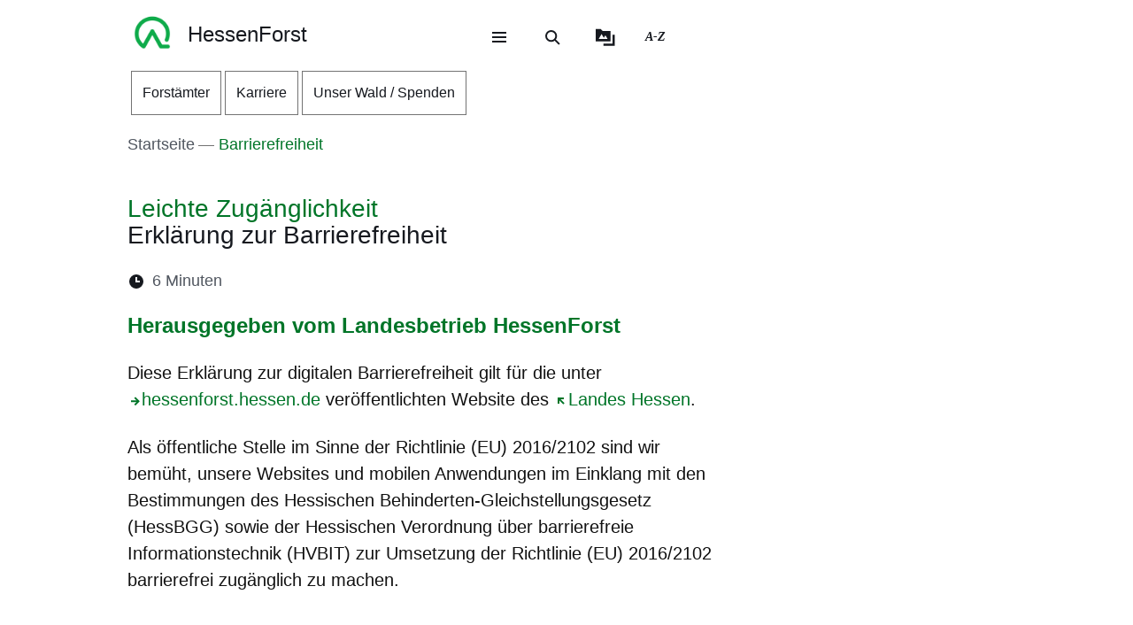

--- FILE ---
content_type: text/html; charset=UTF-8
request_url: https://hessen-forst.de/Erklaerung-zur-Barrierefreiheit
body_size: 32397
content:
<!DOCTYPE html>
<html lang="de" dir="ltr" prefix="content: http://purl.org/rss/1.0/modules/content/  dc: http://purl.org/dc/terms/  foaf: http://xmlns.com/foaf/0.1/  og: http://ogp.me/ns#  rdfs: http://www.w3.org/2000/01/rdf-schema#  schema: http://schema.org/  sioc: http://rdfs.org/sioc/ns#  sioct: http://rdfs.org/sioc/types#  skos: http://www.w3.org/2004/02/skos/core#  xsd: http://www.w3.org/2001/XMLSchema# ">
  <head>
    <meta http-equiv="X-UA-Compatible" content="IE=edge,chrome=1" />
    <meta charset="utf-8" />
<noscript><style>form.antibot * :not(.antibot-message) { display: none !important; }</style>
</noscript><style>/* @see https://github.com/aFarkas/lazysizes#broken-image-symbol */.js img.lazyload:not([src]) { visibility: hidden; }/* @see https://github.com/aFarkas/lazysizes#automatically-setting-the-sizes-attribute */.js img.lazyloaded[data-sizes=auto] { display: block; width: 100%; }</style>
<meta name="description" content="Herausgegeben von der Durchsetzungs- und Überwachungsstelle für barrierefreie IT des Landes Hessens (LBIT)" />
<link rel="canonical" href="https://hessen-forst.de/erklaerung-zur-barrierefreiheit" />
<link rel="icon" href="https://hessen-forst.de/sites/forst.hessen.de/files/styles/icon_64/public/favicon/android-chrome-512x512.png?itok=NWiuJfD5" />
<link rel="icon" sizes="16x16" href="https://hessen-forst.de/sites/forst.hessen.de/files/styles/icon_16/public/favicon/android-chrome-512x512.png?itok=3k5sEjV4" />
<link rel="icon" sizes="32x32" href="https://hessen-forst.de/sites/forst.hessen.de/files/styles/icon_32/public/favicon/android-chrome-512x512.png?itok=S2y9UJd_" />
<link rel="icon" sizes="96x96" href="https://hessen-forst.de/sites/forst.hessen.de/files/styles/icon_96/public/favicon/android-chrome-512x512.png?itok=RCAGG08L" />
<link rel="icon" sizes="192x192" href="https://hessen-forst.de/sites/forst.hessen.de/files/styles/icon_192/public/favicon/android-chrome-512x512.png?itok=spNey9XP" />
<link rel="apple-touch-icon" href="https://hessen-forst.de/sites/forst.hessen.de/files/styles/icon_60/public/favicon/android-chrome-512x512.png?itok=BVUjKT_T" />
<link rel="apple-touch-icon" sizes="72x72" href="https://hessen-forst.de/sites/forst.hessen.de/files/styles/icon_72/public/favicon/android-chrome-512x512.png?itok=IwMUiieb" />
<link rel="apple-touch-icon" sizes="76x76" href="https://hessen-forst.de/sites/forst.hessen.de/files/styles/icon_76/public/favicon/android-chrome-512x512.png?itok=nx9fQTlG" />
<link rel="apple-touch-icon" sizes="114x114" href="https://hessen-forst.de/sites/forst.hessen.de/files/styles/icon_114/public/favicon/android-chrome-512x512.png?itok=erK9_eYg" />
<link rel="apple-touch-icon" sizes="120x120" href="https://hessen-forst.de/sites/forst.hessen.de/files/styles/icon_120/public/favicon/android-chrome-512x512.png?itok=fuy6IRYf" />
<link rel="apple-touch-icon" sizes="144x144" href="https://hessen-forst.de/sites/forst.hessen.de/files/styles/icon_144/public/favicon/android-chrome-512x512.png?itok=LZFC685W" />
<link rel="apple-touch-icon" sizes="152x152" href="https://hessen-forst.de/sites/forst.hessen.de/files/styles/icon_152/public/favicon/android-chrome-512x512.png?itok=baZlQKJX" />
<link rel="apple-touch-icon" sizes="180x180" href="https://hessen-forst.de/sites/forst.hessen.de/files/styles/icon_180/public/favicon/android-chrome-512x512.png?itok=WlbXc8mu" />
<link rel="apple-touch-icon-precomposed" href="https://hessen-forst.de/sites/forst.hessen.de/files/styles/icon_57/public/favicon/android-chrome-512x512.png?itok=CUq4imQX" />
<link rel="apple-touch-icon-precomposed" sizes="72x72" href="https://hessen-forst.de/sites/forst.hessen.de/files/styles/icon_72/public/favicon/android-chrome-512x512.png?itok=IwMUiieb" />
<link rel="apple-touch-icon-precomposed" sizes="76x76" href="https://hessen-forst.de/sites/forst.hessen.de/files/styles/icon_76/public/favicon/android-chrome-512x512.png?itok=nx9fQTlG" />
<link rel="apple-touch-icon-precomposed" sizes="114x114" href="https://hessen-forst.de/sites/forst.hessen.de/files/styles/icon_114/public/favicon/android-chrome-512x512.png?itok=erK9_eYg" />
<link rel="apple-touch-icon-precomposed" sizes="120x120" href="https://hessen-forst.de/sites/forst.hessen.de/files/styles/icon_120/public/favicon/android-chrome-512x512.png?itok=fuy6IRYf" />
<link rel="apple-touch-icon-precomposed" sizes="144x144" href="https://hessen-forst.de/sites/forst.hessen.de/files/styles/icon_144/public/favicon/android-chrome-512x512.png?itok=LZFC685W" />
<link rel="apple-touch-icon-precomposed" sizes="152x152" href="https://hessen-forst.de/sites/forst.hessen.de/files/styles/icon_152/public/favicon/android-chrome-512x512.png?itok=baZlQKJX" />
<link rel="apple-touch-icon-precomposed" sizes="180x180" href="https://hessen-forst.de/sites/forst.hessen.de/files/styles/icon_180/public/favicon/android-chrome-512x512.png?itok=WlbXc8mu" />
<meta property="og:site_name" content="HessenForst" />
<meta property="og:title" content="Erklärung zur Barrierefreiheit" />
<meta property="og:description" content="Herausgegeben von der Durchsetzungs- und Überwachungsstelle für barrierefreie IT des Landes Hessens (LBIT)" />
<meta property="og:image" content="https://hessen-forst.de/sites/forst.hessen.de/files/styles/og_image/public/2022-03/platzhalter_kellerwald.png?itok=BF2rRf1q" />
<meta name="Generator" content="Drupal 11 (https://www.drupal.org)" />
<meta name="MobileOptimized" content="width" />
<meta name="HandheldFriendly" content="true" />
<meta name="viewport" content="width=device-width, initial-scale=1.0" />
<meta name="format-detection" content="telephone=no" />
<link rel="alternate" hreflang="de" href="https://hessen-forst.de/erklaerung-zur-barrierefreiheit" />

    <title>Erklärung zur Barrierefreiheit | HessenForst</title>
    <style type="text/css" data-include>
      :root {
        --hw-dark: #005246;
        --hw-standard: #007528;
        --hw-kick: #EFE1C7;
        --hw-focus: #5080D8;
      }
    </style>
    <link rel="stylesheet" media="all" href="/sites/forst.hessen.de/files/css/css_b4j8eV2DYQOo-QqJadutzJurGhyPdyPwgCuZg1K2nzo.css?delta=0&amp;language=de&amp;theme=hw_radix_standard&amp;include=[base64]" />
<link rel="stylesheet" media="all" href="/modules/modified/ableplayer/css/ableplayer.override.min.css?t96c7o" data-include />
<link rel="stylesheet" media="all" href="/sites/forst.hessen.de/files/css/css_8GQFDC84cQJJ6m2E9vbBzjhoHScoL_Kn4Gh9fHsLXLY.css?delta=2&amp;language=de&amp;theme=hw_radix_standard&amp;include=[base64]" />
<link rel="stylesheet" media="all" href="/sites/forst.hessen.de/files/css/css_GR2fKJJyAzsWbEEvKnY8UrpIFvmMUrNf_CHpv6jHYtI.css?delta=3&amp;language=de&amp;theme=hw_radix_standard&amp;include=[base64]" data-include />

        <script src="/themes/custom/hw_radix_standard/src/js/modernizr/modernizr-custom.js?v=3.6.0"></script>


  </head>
  <body class="path-node page-node-type-hw-article" tabindex="-1">
            <div id="skip">
      <nav class="position-fixed sprungmarken bg-gray sr-only" aria-label="Sprungmarken Navigation">
        <ul>
          <li class="position-absolute"><a class="sr-only sr-only-focusable d-none d-xl-inline" href="#header-banner">Direkt zum Kopf der Seite</a></li>
          <li class="position-absolute"><a class="sr-only sr-only-focusable d-xl-none" href="#header-banner-mobile">Direkt zum Kopf der Seite</a></li>
          <li class="position-absolute"><a class="sr-only sr-only-focusable" href="#main-content">Direkt zum Inhalt</a></li>
          <li class="position-absolute"><a class="sr-only sr-only-focusable" href="#footer">Direkt zum Fuß der Seite</a></li>
        </ul>
      </nav>
    </div>

    
      <div class="dialog-off-canvas-main-canvas" data-off-canvas-main-canvas>
    
<div id="page-wrapper" class="page clearfix" tabindex="-1">

    <div class="container px-0">

                      <header id="header-banner" class="d-none d-xl-block" role="banner" tabindex="-1">
            
      

  <div class="block block--hw-radix-standard-branding header-brand position-fixed d-none d-xl-block">

  
    

      

    <span class="visually-hidden">&nbsp;</span>      <a class="navbar-brand nav-brand-small align-items-center d-inline-flex py-1" href="/" title="Zur Startseite">
                                  
    
  <img  class="img img--logo" src="/sites/forst.hessen.de/files/Logo_HessenForst%2060x60px.png" width="52" height="auto" title="Logo Hessen Forst" alt="Logo Hessen Forst" />

                              <p class="p-reboot align-self-center col">HessenForst</p>
      </a>
  
  
  </div>

  <div class="block block--hw-radix-standard-meta-menu">

  
    <div style="display:none"><?xml version="1.0" encoding="UTF-8"?>
<svg xmlns="http://www.w3.org/2000/svg" xmlns:xlink="http://www.w3.org/1999/xlink" id="meta-navigation-icon-map" aria-hidden="true" style="position: absolute; width: 0; height: 0; overflow: hidden;" version="1.1">
  <defs>
    <symbol id="icon-meta-navigationicon_barrierefreiheit" viewBox="0 0 33 32">
      <path fill="currentColor" d="M30.298 10.902c-0.11-0.935-0.898-1.653-1.853-1.653-0.078 0-0.155 0.005-0.23 0.014l0.009-0.001-4.2 0.573-0.868 0.134-0.56 0.091c-0.441 0.090-0.954 0.15-1.479 0.165l-0.013 0c-0.276 0.018-0.598 0.028-0.923 0.028-0.892 0-1.766-0.076-2.617-0.223l0.091 0.013c-1.54-0.243-3.106-0.434-4.62-0.655l-0.946-0.126c-0.081-0.012-0.174-0.019-0.269-0.019-0.94 0-1.72 0.688-1.863 1.588l-0.001 0.011c-0.011 0.077-0.017 0.166-0.017 0.257 0 0.952 0.696 1.742 1.606 1.889l0.011 0.001 1.735 0.3 1.488 0.174 2.295 0.321v0.1c0.008 0.13 0.013 0.281 0.013 0.434s-0.005 0.304-0.014 0.455l0.001-0.021c-0.091 1.050-0.187 2.108-0.291 3.15v0.386c-0.024 0.499-0.102 0.97-0.228 1.42l0.011-0.045c-0.408 1.336-0.868 2.69-1.3 4l-0.11 0.347c-0.030 0.1-0.8 2.477-0.868 2.681-0.059 0.184-0.092 0.395-0.092 0.614 0 0.339 0.081 0.659 0.224 0.942l-0.005-0.012c0.223 0.365 0.592 0.621 1.024 0.689l0.008 0.001 0.217 0.039c0.138 0.036 0.303 0.063 0.471 0.077l0.011 0.001h0.056c0.803-0.001 1.487-0.508 1.751-1.219l0.004-0.013c0.182-0.516 0.36-1.059 0.529-1.579l0.716-2.169 0.2-0.612c0.226-0.7 0.46-1.423 0.681-2.143l1.327 4.013c0.226 0.72 0.482 1.5 0.8 2.438 0.157 0.473 0.493 0.85 0.926 1.058l0.011 0.005c0.238 0.122 0.52 0.193 0.818 0.193 0.206 0 0.404-0.034 0.588-0.097l-0.013 0.004c0.779-0.244 1.335-0.959 1.335-1.804 0-0.195-0.030-0.383-0.084-0.56l0.004 0.013c-0.078-0.221-0.169-0.477-0.243-0.742l-1.462-4.477c-0.31-0.765-0.536-1.654-0.638-2.58l-0.004-0.045c-0.065-0.829-0.121-1.432-0.169-1.844-0.035-0.295-0.061-0.56-0.082-0.846-0.022-0.2-0.039-0.434-0.065-0.664-0.039-0.573-0.039-1.15-0.039-1.583l5.54-0.785c0.963-0.119 1.701-0.932 1.701-1.917 0-0.067-0.003-0.133-0.010-0.199l0.001 0.008zM22.871 12.802c-0.438 0.012-0.789 0.37-0.789 0.811 0 0.029 0.002 0.058 0.005 0.087l-0-0.004c0 0.239 0 0.495 0.026 0.764s0.035 0.625 0.035 0.963l0.143 1.527 0.065 0.542c0.059 0.374 0.098 0.813 0.108 1.259l0 0.012c0.124 1.076 0.373 2.056 0.735 2.98l-0.028-0.080 1.466 4.416c0.035 0.121 0.074 0.243 0.113 0.364s0.082 0.243 0.117 0.364v0.030c0.021 0.073 0.034 0.157 0.034 0.244 0 0.162-0.043 0.314-0.118 0.446l0.002-0.004c-0.186 0.296-0.511 0.489-0.881 0.489-0.12 0-0.235-0.020-0.342-0.058l0.007 0.002c-0.204-0.11-0.358-0.289-0.432-0.506l-0.002-0.006c-0.165-0.486-0.325-0.98-0.482-1.458-0.108-0.33-0.213-0.655-0.321-0.976l-1.5-4.573c-0.213-0.59-0.642-0.638-0.868-0.577-0.282 0.088-0.501 0.3-0.598 0.571l-0.002 0.006c-0.187 0.551-0.364 1.1-0.547 1.653s-0.356 1.106-0.542 1.653l-0.596 1.866c-0.1 0.308-0.2 0.6-0.3 0.868s-0.234 0.664-0.334 1c-0.147 0.577-0.829 0.664-1.241 0.577-0.24-0.029-0.441-0.171-0.553-0.369l-0.002-0.004c-0.028-0.098-0.044-0.21-0.044-0.327 0-0.221 0.058-0.428 0.16-0.607l-0.003 0.006 0.243-0.6 0.586-1.835 0.174-0.521c0.408-1.249 0.833-2.547 1.232-3.835 0.131-0.459 0.222-0.994 0.255-1.545l0.001-0.021v-0.373c0.117-1.076 0.217-2.169 0.295-3.189v-1.217c0-0.007 0-0.015 0-0.023 0-0.395-0.305-0.719-0.692-0.749l-0.003-0-2.438-0.33-1.575-0.221-1.735-0.256c-0.46-0.072-0.807-0.465-0.807-0.939 0-0.040 0.003-0.080 0.007-0.12l-0 0.005c0.082-0.435 0.458-0.761 0.911-0.764h0c0.021-0.002 0.046-0.003 0.072-0.003s0.050 0.001 0.075 0.003l-0.003-0 1.4 0.187c1.367 0.187 2.776 0.382 4.147 0.655 0.785 0.139 1.69 0.218 2.613 0.218 0.373 0 0.744-0.013 1.111-0.039l-0.049 0.003c0.707-0.048 1.414-0.152 2.139-0.269l0.868-0.121 1.735-0.3 2.382-0.334c0.016-0.001 0.035-0.002 0.054-0.002 0.376 0 0.699 0.225 0.844 0.547l0.002 0.006c0.052 0.109 0.082 0.237 0.082 0.373 0 0.266-0.117 0.505-0.302 0.668l-0.001 0.001c-0.142 0.107-0.314 0.181-0.502 0.207l-0.006 0.001z"></path>
      <path fill="currentColor" d="M6.070 14.464h6.486c1.105 0 2 0.895 2 2v6.486c0 1.105-0.895 2-2 2h-6.486c-1.105 0-2-0.895-2-2v-6.486c0-1.105 0.895-2 2-2z"></path>
      <path fill="#fff" d="M10.916 23.228h-2.6c-0.001 0-0.003 0-0.005 0-0.114 0-0.219-0.045-0.295-0.118l0 0c-0.071-0.079-0.114-0.185-0.114-0.3s0.043-0.221 0.114-0.3l-0 0c0.068-0.045 0.152-0.072 0.243-0.072 0.020 0 0.040 0.001 0.060 0.004l-0.002-0h0.87v-3.223h-0.855c-0.118-0.001-0.224-0.050-0.3-0.128l-0-0c-0.071-0.079-0.115-0.184-0.115-0.3s0.044-0.221 0.115-0.3l-0 0c0.076-0.078 0.182-0.127 0.3-0.128h1.295c0.118 0.001 0.224 0.050 0.3 0.128l0 0c0.071 0.071 0.115 0.169 0.115 0.277 0 0.008-0 0.016-0.001 0.024l0-0.001v3.653h0.859c0.233 0.008 0.421 0.195 0.428 0.427l0 0.001c0 0.002 0 0.004 0 0.007 0 0.116-0.049 0.22-0.128 0.293l-0 0c-0.061 0.039-0.136 0.061-0.216 0.061-0.024 0-0.047-0.002-0.069-0.006l0.002 0zM9.18 16.167h0.449c0.004-0 0.010-0 0.015-0 0.111 0 0.211 0.044 0.285 0.114l-0-0c0.071 0.076 0.114 0.178 0.114 0.291 0 0.003-0 0.006-0 0.010v-0 0.356c0 0.004 0 0.010 0 0.015 0 0.228-0.185 0.413-0.413 0.413-0.002 0-0.003 0-0.005-0h-0.449c-0 0-0.001 0-0.001 0-0.122 0-0.232-0.049-0.313-0.128l0 0c-0.072-0.075-0.117-0.177-0.118-0.289v-0.367c0.001-0.118 0.050-0.224 0.128-0.3l0-0c0.072-0.070 0.171-0.114 0.279-0.114 0.009 0 0.017 0 0.026 0.001l-0.001-0z"></path>
      <path fill="currentColor" d="M20.143 8.789c-0 0-0.001 0-0.001 0-1.653 0-2.997-1.32-3.036-2.963l-0-0.004c0-0.003-0-0.008-0-0.012 0-0.838 0.331-1.599 0.869-2.158l-0.001 0.001c0.094-0.087 0.22-0.14 0.358-0.14s0.264 0.053 0.358 0.14l-0-0c0.087 0.093 0.14 0.218 0.14 0.356s-0.053 0.263-0.14 0.356l0-0c-0.354 0.363-0.572 0.86-0.572 1.408 0 1.114 0.903 2.017 2.017 2.017s2.017-0.903 2.017-2.017c0-0.567-0.234-1.080-0.611-1.446l-0-0c-0.35-0.349-0.833-0.564-1.366-0.564-0.012 0-0.024 0-0.036 0l0.002-0c-0.013 0.001-0.029 0.002-0.044 0.002-0.271 0-0.49-0.219-0.49-0.49s0.219-0.49 0.49-0.49c0.016 0 0.031 0.001 0.046 0.002l-0.002-0c1.657 0 3 1.343 3 3s-1.343 3-3 3v0z"></path>
    </symbol>
    <symbol id="icon-meta-navigationicon_gebaerdensprache" viewBox="0 0 32 32">
      <path fill="currentColor" d="M18.36 28.968c-0.001 0-0.002 0-0.002 0-0.12 0-0.236-0.014-0.348-0.040l0.010 0.002-5.611-1.342c-0.22-0.056-0.38-0.252-0.38-0.486 0-0.277 0.224-0.501 0.501-0.501 0.043 0 0.085 0.005 0.124 0.016l-0.003-0.001 5.585 1.354c0.033 0.008 0.071 0.012 0.11 0.012 0.277 0 0.502-0.225 0.502-0.502 0-0.238-0.166-0.438-0.389-0.489l-0.003-0.001-3.272-0.885c-0.216-0.059-0.372-0.253-0.372-0.483 0-0.041 0.005-0.082 0.015-0.12l-0.001 0.003c0.058-0.222 0.257-0.383 0.493-0.383 0.032 0 0.064 0.003 0.095 0.009l-0.003-0 4.736 0.9c0.019 0.002 0.041 0.003 0.063 0.003 0.318 0 0.576-0.258 0.576-0.576 0-0.283-0.204-0.519-0.474-0.567l-0.003-0.001-4.589-0.987c-0.255-0.025-0.452-0.239-0.452-0.498 0-0.276 0.224-0.5 0.5-0.5 0.036 0 0.072 0.004 0.106 0.011l-0.003-0.001 5.442 0.488c0.038 0.008 0.082 0.013 0.127 0.013 0.195 0 0.368-0.088 0.484-0.227l0.001-0.001c0.088-0.106 0.142-0.244 0.142-0.395 0-0.088-0.018-0.172-0.052-0.248l0.002 0.004c-0.092-0.21-0.29-0.358-0.525-0.377l-0.002-0-5.54-0.4c-0.276 0-0.5-0.224-0.5-0.5s0.224-0.5 0.5-0.5v0l5.015-0.229c0.005 0 0.010 0 0.015 0 0.137 0 0.262-0.054 0.354-0.142l-0 0c0.095-0.091 0.153-0.219 0.153-0.36 0-0.271-0.215-0.491-0.483-0.5l-0.001-0-8.279-0.128c-0.192-0.002-0.358-0.112-0.441-0.272l-0.001-0.003c-0.033-0.065-0.053-0.142-0.053-0.224 0-0.11 0.036-0.212 0.096-0.295l-0.001 0.001 2.3-3.2c0.1-0.128 0.377-0.5 0.109-0.784-0.093-0.102-0.227-0.166-0.376-0.166-0.13 0-0.248 0.049-0.338 0.129l0.001-0-5.354 4.787c-0.758 0.729-1.229 1.752-1.229 2.884 0 1.656 1.006 3.077 2.441 3.685l0.026 0.010c0.203 0.067 0.347 0.255 0.347 0.476 0 0.276-0.224 0.5-0.5 0.5-0.082 0-0.159-0.020-0.227-0.054l0.003 0.001c-1.819-0.775-3.071-2.548-3.071-4.613 0-1.418 0.59-2.697 1.538-3.607l0.002-0.002 5.355-4.794c0.269-0.259 0.636-0.418 1.040-0.418 0.829 0 1.502 0.672 1.502 1.502 0 0.426-0.177 0.81-0.462 1.084l-0.001 0-1.725 2.4 7.306 0.11c0.826 0.003 1.494 0.674 1.494 1.5 0 0.489-0.234 0.923-0.596 1.197l-0.004 0.003c0.667 0.21 1.142 0.823 1.142 1.547 0 0.894-0.725 1.619-1.619 1.619-0.006 0-0.012-0-0.018-0h0.001c0.246 0.276 0.396 0.641 0.396 1.041 0 0.278-0.073 0.54-0.2 0.767l0.004-0.008c-0.276 0.492-0.795 0.82-1.39 0.82-0.088 0-0.175-0.007-0.259-0.021l0.009 0.001-0.2-0.038c0.055 0.149 0.087 0.321 0.087 0.5 0 0.82-0.664 1.484-1.484 1.484-0.004 0-0.008 0-0.011-0h0.001z"></path>
      <path fill="currentColor" d="M19.128 16.191c-0.002 0-0.004 0-0.006 0-0.276 0-0.5-0.224-0.5-0.5 0-0.175 0.090-0.328 0.225-0.418l0.002-0.001 3.429-2.251c0.126-0.091 0.206-0.236 0.206-0.401 0-0.108-0.035-0.209-0.094-0.29l0.001 0.001c-0.093-0.129-0.244-0.213-0.413-0.213-0.107 0-0.206 0.033-0.288 0.090l0.002-0.001-2.855 1.827c-0.081 0.055-0.181 0.088-0.289 0.088-0.176 0-0.331-0.088-0.424-0.222l-0.001-0.002c-0.056-0.080-0.089-0.18-0.089-0.287 0-0.175 0.088-0.329 0.223-0.421l0.002-0.001 3.851-2.892c0.078-0.097 0.126-0.222 0.126-0.357 0-0.142-0.052-0.272-0.137-0.371l0.001 0.001c-0.107-0.125-0.265-0.203-0.441-0.203-0.103 0-0.199 0.027-0.283 0.074l0.003-0.002-3.814 2.735c-0.082 0.058-0.183 0.092-0.293 0.092-0.165 0-0.312-0.078-0.406-0.2l-0.001-0.001c-0.071-0.086-0.113-0.196-0.113-0.317 0-0.146 0.062-0.277 0.162-0.369l0-0 4.006-3.687c0.14-0.115 0.228-0.287 0.228-0.481 0-0.154-0.056-0.295-0.149-0.403l0.001 0.001c-0.116-0.133-0.286-0.216-0.475-0.216-0.155 0-0.297 0.056-0.406 0.149l0.001-0.001-4 3.819c-0.094 0.102-0.228 0.166-0.378 0.166-0.131 0-0.251-0.049-0.342-0.131l0 0c-0.104-0.092-0.169-0.226-0.169-0.375 0-0.131 0.051-0.251 0.134-0.34l-0 0 3.183-3.852c0.089-0.093 0.143-0.218 0.143-0.357 0-0.006-0-0.013-0-0.019l0 0.001c-0.004-0.139-0.066-0.262-0.162-0.349l-0-0c-0.090-0.079-0.208-0.127-0.338-0.127-0.149 0-0.283 0.063-0.376 0.165l-0 0-5.622 6.024c-0.092 0.101-0.224 0.165-0.371 0.165-0.241 0-0.442-0.171-0.489-0.398l-0.001-0.003-0.846-3.837c-0.030-0.15-0.147-0.608-0.514-0.608v0c-0.002-0-0.004-0-0.006-0-0.276 0-0.5 0.224-0.5 0.5 0 0 0 0 0 0v0l-0.019 7.15c-0.017 0.271-0.234 0.486-0.505 0.5l-0.001 0c-0.001 0-0.001 0-0.002 0-0.138 0-0.264-0.056-0.354-0.147v0c-0.090-0.090-0.146-0.215-0.146-0.353 0-0.001 0-0.001 0-0.002v0l0.020-7.125c0.003-0.829 0.676-1.5 1.505-1.5 0.002 0 0.004 0 0.005 0h-0c0.789 0.019 1.431 0.623 1.51 1.393l0.001 0.007 0.634 2.892 4.977-5.342c0.278-0.301 0.675-0.489 1.116-0.489 0.391 0 0.747 0.148 1.016 0.39l-0.001-0.001c0.289 0.258 0.477 0.625 0.5 1.035l0 0.004c0.003 0.032 0.004 0.069 0.004 0.107s-0.002 0.075-0.005 0.112l0-0.005c0.235-0.137 0.518-0.218 0.82-0.218 0.042 0 0.084 0.002 0.126 0.005l-0.006-0c0.844 0.075 1.502 0.779 1.502 1.636 0 0.413-0.152 0.79-0.403 1.078l0.002-0.002c0.682 0.005 1.261 0.44 1.481 1.047l0.003 0.011c0.056 0.155 0.089 0.334 0.089 0.52 0 0.494-0.229 0.935-0.586 1.223l-0.003 0.002-0.162 0.124c0.267 0.116 0.488 0.295 0.65 0.52l0.003 0.005c0.17 0.239 0.272 0.538 0.272 0.86 0 0.51-0.255 0.96-0.645 1.23l-3.45 2.257c-0.077 0.051-0.172 0.082-0.274 0.082-0.003 0-0.006-0-0.009-0h0z"></path>
    </symbol>
    <symbol id="icon-meta-navigationicon_leichte_sprache" viewBox="0 0 32 32">
      <path fill="currentColor" d="M15.58 29c-0.14-0-0.27-0.045-0.375-0.121l0.002 0.001-9.955-7.1c-0.153-0.106-0.252-0.281-0.252-0.479 0-0.003 0-0.006 0-0.010v0-13.028c0.004-0.235 0.142-0.436 0.341-0.531l0.004-0.002c0.081-0.040 0.177-0.064 0.278-0.064 0.141 0 0.271 0.046 0.376 0.123l9.581 6.842 9.583-6.843c0.104-0.074 0.234-0.118 0.373-0.118 0.101 0 0.197 0.023 0.283 0.064l-0.004-0.002c0.203 0.095 0.341 0.296 0.345 0.53v13.027c-0.019 0.332-0.294 0.595-0.629 0.595s-0.61-0.262-0.629-0.593l-0-0.002v-11.84l-8.949 6.395c-0.104 0.075-0.233 0.12-0.373 0.12s-0.27-0.045-0.375-0.121l0.002 0.001-8.949-6.395v11.539l9.322 6.657 6.6-4.691c0.095-0.058 0.21-0.093 0.333-0.093 0.202 0 0.382 0.093 0.5 0.238l0.001 0.001c0.076 0.097 0.122 0.22 0.122 0.355 0 0.179-0.082 0.339-0.21 0.445l-0.001 0.001-6.968 4.975c-0.104 0.077-0.235 0.123-0.377 0.123-0 0-0.001 0-0.001 0h0z"></path>
      <path fill="currentColor" d="M20.558 8.852c-0.005 0-0.012 0-0.018 0-0.329 0-0.596-0.261-0.607-0.587l-0-0.001c-0.212-2.236-2.081-3.972-4.355-3.972s-4.143 1.736-4.354 3.955l-0.001 0.018c0.001 0.014 0.002 0.030 0.002 0.047 0 0.216-0.118 0.404-0.293 0.503l-0.003 0.002c-0.094 0.055-0.207 0.087-0.328 0.087s-0.233-0.032-0.331-0.089l0.003 0.002c-0.178-0.101-0.296-0.289-0.296-0.504 0-0.016 0.001-0.033 0.002-0.049l-0 0.002c0.153-2.97 2.599-5.32 5.593-5.32s5.44 2.35 5.592 5.306l0.001 0.014c-0.007 0.326-0.273 0.588-0.6 0.588-0.003 0-0.005 0-0.008-0h0z"></path>
      <path fill="currentColor" d="M13.092 23.066c-0 0-0.001 0-0.001 0-0.139 0-0.269-0.044-0.374-0.119l0.002 0.001-4.974-3.51c-0.15-0.102-0.248-0.273-0.248-0.466 0-0.134 0.047-0.257 0.125-0.353l-0.001 0.001c0.12-0.143 0.298-0.233 0.497-0.233 0.139 0 0.268 0.044 0.374 0.119l-0.002-0.001 4.978 3.509c0.151 0.103 0.249 0.274 0.249 0.468 0 0.134-0.046 0.256-0.124 0.353l0.001-0.001c-0.116 0.143-0.292 0.233-0.489 0.233-0.005 0-0.009-0-0.014-0h0.001z"></path>
      <path fill="currentColor" d="M13.092 19.516c-0 0-0.001 0-0.001 0-0.139 0-0.269-0.044-0.374-0.119l0.002 0.001-4.974-3.51c-0.15-0.102-0.248-0.273-0.248-0.466 0-0.134 0.047-0.257 0.125-0.353l-0.001 0.001c0.12-0.143 0.298-0.233 0.497-0.233 0.139 0 0.268 0.044 0.374 0.119l-0.002-0.001 4.978 3.509c0.151 0.103 0.249 0.274 0.249 0.468 0 0.134-0.046 0.256-0.124 0.353l0.001-0.001c-0.116 0.143-0.292 0.233-0.489 0.233-0.005 0-0.009-0-0.014-0h0.001z"></path>
      <path fill="currentColor" d="M18.069 19.516c-0.004 0-0.008 0-0.012 0-0.196 0-0.372-0.090-0.487-0.231l-0.001-0.001c-0.077-0.096-0.123-0.218-0.123-0.352 0-0.194 0.098-0.365 0.247-0.467l0.002-0.001 4.978-3.509c0.104-0.073 0.232-0.117 0.372-0.117 0.2 0 0.378 0.090 0.497 0.232l0.001 0.001c0.077 0.095 0.124 0.218 0.124 0.352 0 0.193-0.097 0.364-0.246 0.465l-0.002 0.001-4.976 3.509c-0.104 0.074-0.233 0.118-0.372 0.118-0 0-0.001 0-0.001 0h0z"></path>
    </symbol>
    <symbol id="icon-meta-navigationiconicon_social_media" viewBox="0 0 32 32">
      <path fill="currentColor" d="M19.627 16.176c0.001 0.033 0.002 0.071 0.002 0.11 0 1.816-1.454 3.293-3.261 3.329l-0.003 0c-0.056 0.004-0.122 0.006-0.189 0.006-0.881 0-1.68-0.354-2.261-0.927l0 0c-0.127-0.092-0.208-0.239-0.208-0.406s0.081-0.314 0.207-0.405l0.001-0.001c0.092-0.127 0.239-0.208 0.406-0.208s0.314 0.081 0.405 0.207l0.001 0.001c0.407 0.379 0.955 0.611 1.557 0.611s1.15-0.233 1.558-0.613l-0.001 0.001c0.379-0.407 0.611-0.955 0.611-1.557s-0.233-1.15-0.613-1.558l0.001 0.001c-0.408-0.376-0.956-0.607-1.557-0.607s-1.149 0.231-1.559 0.609l0.002-0.001c-0.39 0.379-0.637 0.904-0.65 1.487l-0 0.002c-0.013 0.292-0.239 0.528-0.526 0.555l-0.002 0c-0.292-0.013-0.528-0.239-0.555-0.526l-0-0.002c-0.001-0.025-0.001-0.054-0.001-0.083 0-1.821 1.45-3.304 3.259-3.356l0.005-0c0.041-0.002 0.088-0.003 0.136-0.003 1.787 0 3.236 1.449 3.236 3.236 0 0.034-0.001 0.068-0.002 0.102l0-0.005z"></path>
      <path fill="currentColor" d="M26.155 17.223l-3.087 0.948c-0.021 0.127-0.059 0.24-0.111 0.345l0.003-0.007c-0.043 0.139-0.089 0.256-0.142 0.368l0.007-0.016c0 0.122-0.108 0.244-0.162 0.338l-0.149 0.325 1.5 2.856c-0.12 0.168-0.235 0.314-0.358 0.454l0.006-0.007-0.406 0.42-0.406 0.406-0.46 0.393-2.856-1.543-0.325 0.149-0.325 0.162-0.366 0.135-0.338 0.108-0.946 3.083c-0.043 0.007-0.092 0.011-0.142 0.011s-0.099-0.004-0.147-0.012l0.005 0.001h-1.733c-0.043 0.007-0.092 0.011-0.142 0.011s-0.099-0.004-0.147-0.012l0.005 0.001-0.885-3.082-0.338-0.108-0.362-0.136-0.325-0.162-0.325-0.149-2.923 1.543-0.46-0.393-0.406-0.406-0.406-0.42c-0.117-0.133-0.232-0.279-0.34-0.43l-0.012-0.017 1.5-2.816c-0.023-0.139-0.075-0.263-0.151-0.369l0.002 0.003c-0.054-0.108-0.108-0.217-0.162-0.338-0.046-0.096-0.092-0.213-0.13-0.333l-0.005-0.019c-0.024-0.127-0.061-0.241-0.112-0.347l0.004 0.009-3.086-0.947c-0.007-0.039-0.011-0.083-0.011-0.128s0.004-0.090 0.011-0.133l-0.001 0.005c0.003-0.045 0.005-0.097 0.005-0.15s-0.002-0.105-0.005-0.157l0 0.007c-0.003-0.045-0.005-0.097-0.005-0.15s0.002-0.105 0.005-0.157l-0 0.007v-0.6c-0.003-0.041-0.005-0.088-0.005-0.136s0.002-0.095 0.006-0.142l-0 0.006c0.003-0.045 0.005-0.097 0.005-0.15s-0.002-0.105-0.005-0.157l0 0.007c-0.007-0.043-0.011-0.092-0.011-0.142s0.004-0.099 0.012-0.147l-0.001 0.005 3.087-0.871c0.021-0.127 0.059-0.24 0.111-0.345l-0.003 0.007c0.041-0.122 0.081-0.244 0.135-0.366 0.058-0.133 0.112-0.239 0.171-0.343l-0.009 0.018 0.145-0.323-1.5-2.924c0.108-0.162 0.23-0.311 0.352-0.46l0.406-0.406c0.122-0.135 0.271-0.271 0.406-0.406 0.136-0.128 0.287-0.244 0.448-0.345l0.012-0.007 2.927 1.5 0.325-0.149 0.324-0.161 0.366-0.135 0.334-0.108 0.884-3.087h2.3l0.948 3.087 0.338 0.108 0.366 0.135 0.325 0.162 0.325 0.149 2.856-1.5c0.162 0.108 0.311 0.23 0.46 0.352 0.147 0.127 0.279 0.259 0.402 0.401l0.004 0.005 0.406 0.406c0.122 0.149 0.244 0.3 0.352 0.46l-1.5 2.924 0.149 0.325c0 0.095 0.108 0.217 0.162 0.325 0.046 0.099 0.092 0.22 0.13 0.345l0.005 0.021c0.041 0.122 0.081 0.23 0.108 0.338l3.087 0.948c0.007 0.043 0.011 0.092 0.011 0.142s-0.004 0.099-0.012 0.147l0.001-0.005c-0.003 0.045-0.005 0.097-0.005 0.15s0.002 0.105 0.005 0.157l-0-0.007c0.003 0.041 0.005 0.088 0.005 0.136s-0.002 0.095-0.006 0.142l0-0.006v0.6c0.003 0.045 0.005 0.097 0.005 0.15s-0.002 0.105-0.005 0.157l0-0.007c-0.003 0.045-0.005 0.097-0.005 0.15s0.002 0.105 0.005 0.157l-0-0.007c0.004 0.029 0.006 0.062 0.006 0.095s-0.002 0.066-0.006 0.099l0-0.004zM22.094 17.223l2.938-0.88v-0.515l-2.3-0.7-0.555-0.162-0.19-0.636-0.15-0.29c-0.031-0.105-0.068-0.195-0.112-0.28l0.004 0.009c-0.037-0.109-0.083-0.202-0.138-0.29l0.003 0.005c-0.052-0.085-0.102-0.183-0.144-0.286l-0.005-0.014-0.284-0.5 0.284-0.555 1.136-2.15-0.068-0.081-0.108-0.095-0.095-0.108-0.135-0.122-2.707 1.354-0.555-0.288-0.257-0.135-0.3-0.122-0.244-0.041-0.3-0.108-0.6-0.19-0.19-0.6-0.7-2.342h-0.483l-0.7 2.342-0.2 0.6-0.6 0.19-0.291 0.112-0.3 0.095c-0.114 0.029-0.214 0.071-0.305 0.125l0.005-0.003-0.257 0.149-0.5 0.284-2.7-1.356h-0.081l-0.095 0.108-0.108 0.092-0.122 0.135 1.354 2.713-0.285 0.552c-0.047 0.117-0.097 0.215-0.154 0.309l0.005-0.009c-0.052 0.082-0.098 0.175-0.132 0.274l-0.003 0.009c-0.040 0.076-0.077 0.166-0.105 0.26l-0.003 0.011-0.081 0.3-0.19 0.636-2.87 0.8v0.509l2.938 0.88 0.19 0.6 0.081 0.284c-0.002 0.012-0.002 0.027-0.002 0.041 0 0.102 0.042 0.194 0.11 0.259l0 0c0.034 0.114 0.080 0.214 0.138 0.305l-0.003-0.005 0.149 0.257 0.284 0.555-1.358 2.702v0.095c0.029 0.043 0.065 0.079 0.107 0.107l0.001 0.001 0.095 0.081 0.135 0.068 2.708-1.421 0.555 0.311 0.257 0.122c0.086 0.055 0.186 0.101 0.292 0.133l0.008 0.002 0.3 0.108 0.3 0.122 0.6 0.149 0.2 0.636 0.7 2.3h0.487l0.7-2.3 0.135-0.569 0.6-0.149 0.284-0.19 0.3-0.108c0.114-0.034 0.214-0.080 0.305-0.138l-0.005 0.003 0.257-0.122 0.555-0.311 2.708 1.421 0.081-0.068 0.095-0.081c0.043-0.029 0.079-0.065 0.107-0.107l0.001-0.001 0.068-0.149-1.137-2.1-0.284-0.6 0.284-0.555 0.149-0.257c0.052-0.082 0.098-0.175 0.132-0.274l0.003-0.009c0.038-0.075 0.074-0.165 0.104-0.257l0.004-0.014 0.081-0.311z"></path>
    </symbol>
  </defs>
</svg>
</div>

      <div id="meta-nav" class="row meta-navigation" tabindex="-1">
  <nav class="col-8 offset-4 mt-5 mb-2 d-none d-xl-block" role="navigation" aria-label="Metanavigation">
    
  




  <ul class="nav meta-menu-list justify-content-lg-end">
                  
                
        
                
        
                
                <li id="menu--8" class="nav-item  level-0   ">

                    
            
                        
                          
              
                          
            
                        <a href="https://www.hessen.de" title="Infoportal hessen.de" class="nav-link link--external outline-offset--nav-link" target="_blank">                  

<i  class="icon icon--link-external"
  aria-hidden="true"
  title="hessen.de"><svg id="icon_link_extern" xmlns="http://www.w3.org/2000/svg" width="16" height="16" viewBox="0 0 16 16">
    <path id="Rechteck_2231" fill="none" stroke="none" d="M0 0H16V16H0z"/>
    <g fill="none" stroke="none" id="Gruppe_3241" transform="translate(16495.592 10468.026)">
        <g id="Gruppe_3241-2" transform="translate(0 -1)">
            <path stroke="currentColor" stroke-width="2" id="Pfad_3389" d="M35.407-8.024v-6h6" transform="translate(-16525.998 -10448.002)"/>
            <path stroke="currentColor" stroke-width="2" id="Linie_1323" d="M0 0L6 6" transform="translate(-16490.592 -10462)"/>
        </g>
    </g>
</svg>

</i>

                                  <span class="link-text">    hessen.de
  </span>
                  <span class="sr-only">Öffnet sich in einem neuen Fenster</span>
                              </a>

          
        </li>
              
                
        
                
        
                
                <li id="menu--23" class="nav-item  level-0   ">

                    
            
                        
                                      
            
                        <a href="/newsletter" title="Newsletter-Anmeldung" class="nav-link link--internal outline-offset--nav-link" data-drupal-link-system-path="node/14">                                  <span class="link-text">    Newsletter
  </span>
                              </a>

          
        </li>
              
                
        
                
        
                
                <li id="menu--5" class="nav-item  level-0   ">

                    
            
                        
                                      
            
                        <a href="/infomaterial" title="Bestellplattform" class="nav-link link--internal outline-offset--nav-link" data-drupal-link-system-path="infomaterial">                                  <span class="link-text">    Infomaterial
  </span>
                              </a>

          
        </li>
              
                
        
                
        
                
                <li id="menu--29" class="nav-item  level-0   ">

                    
            
                        
                                      
            
                        <a href="/leichte-sprache" title="Informationen in Leichter Sprache" class="nav-link link--internal menu-svg-icons-link position-relative outline-offset--nav-link" data-drupal-link-system-path="node/11">                                    <svg focusable="false" role="img" aria-labelledby="icon-meta-navigationicon_leichte_sprache"  class="link-icon menu-icon menu-icon--right ml-xl-0 d-none d-xl-inline" data-drupal-link-title="Leichte Sprache"  style="height: 32px; width: 32px;">
      <desc id="icon-meta-navigationicon_leichte_sprache">Symbol - Leichte Sprache</desc>
      <use xmlns:xlink="http://www.w3.org/1999/xlink" xlink:href="#icon-meta-navigationicon_leichte_sprache"></use>
    </svg>
                              </a>

          
        </li>
              
                
        
                
        
                
                <li id="menu--17" class="nav-item  level-0 active  ">

                    
            
                        
                                      
            
                        <a href="/erklaerung-zur-barrierefreiheit" title="Erklärung zur Barrierefreiheit" class="nav-link link--internal menu-svg-icons-link position-relative outline-offset--nav-link is-active" data-drupal-link-system-path="node/17" aria-current="page">                                    <svg focusable="false" role="img" aria-labelledby="icon-meta-navigationicon_barrierefreiheit"  class="link-icon menu-icon menu-icon--right ml-xl-0 d-none d-xl-inline" data-drupal-link-title="Barrierefreiheit"  style="height: 32px; width: 32px;">
      <desc id="icon-meta-navigationicon_barrierefreiheit">Symbol - Barrierefreiheit</desc>
      <use xmlns:xlink="http://www.w3.org/1999/xlink" xlink:href="#icon-meta-navigationicon_barrierefreiheit"></use>
    </svg>
                              </a>

          
        </li>
            </ul>

  </nav>
</div>

  
  </div>


        </header>
          
    <div class="row no-gutters mr-xl-n3">

                  <aside class="main-header col-12 col-lg-4" role="complementary">

        


<div class="navbar navbar-expand-xl navbar-offcanvas justify-content-between sticky-top">

      <div class="container d-block px-0 ml-xxl-1 ml-xxxl-3">
      <div class="row no-gutters">
  
                              
      

  <div class="block block--hw-radix-standard-branding-mobile pt-2 mr-0 col-12 col-md-7 col-xl-auto d-xl-none">

  
    

      

            <header id="header-banner-mobile" class="banner-mobile-small" role="banner" tabindex="-1">
        <span class="visually-hidden">&nbsp;</span>      <a class="navbar-brand nav-brand-small align-items-center d-inline-flex hw-branding-mobile-header" href="/" title="Zur Startseite">
                                  
    
  <img  class="img img--logo" src="/sites/forst.hessen.de/files/Logo_HessenForst%2060x60px.png" width="52" height="auto" title="Logo Hessen Forst" alt="Logo Hessen Forst" />

                              <p class="p-reboot align-self-center col">HessenForst</p>
      </a>
      </header>
  
  
  </div>

                      
        <nav class="navbar__buttons col-12 col-md-5 col-xl-12 offset-xl-0 pt-1 pt-xl-0" role="navigation" aria-label="Hauptnavigation">

      <ul class="nav flex-xl-column">

        
          <li class="nav-item level-0">

            
<button  class="navbar-toggler d-inline-flex d-xl-flex m-0_5 m-xl-0 btn btn--navbar--toggler"
      data-drupal-link-title="Menü"
      data-toggle="collapse"
      aria-controls="navbar-collapse"
      aria-expanded="false"
      data-expanded="false"
      aria-label="Menü"
      id="navToggle"
      type="button"
        
  >
                  

<i  class="icon icon--nav bg-offcanvas-light"
  aria-hidden="true"
  title="Menü"><svg role="img" data-drupal-link-title="Hauptmenü" aria-labelledby="icon-main-navigation_main_menu" xmlns="http://www.w3.org/2000/svg" width="32" height="32" viewBox="0 0 32 32">
  <desc id="icon-main-navigation_main_menu">Symbol - Hauptmenü</desc>
  <g fill="none" id="icon_burger">
    <path fill="none" id="Rechteck_1862" d="M0 0H32V32H0z" data-name="Rechteck 1862"/>
    <path stroke="currentColor" stroke-width="2" id="Linie_235" d="M0 0L16 0" data-name="Linie 235" transform="translate(8 11)"/>
    <path stroke="currentColor" stroke-width="2" id="Linie_236" d="M0 0L16 0" data-name="Linie 236" transform="translate(8 16)"/>
    <path stroke="currentColor" stroke-width="2" id="Linie_237" d="M0 0L16 0" data-name="Linie 237" transform="translate(8 21)"/>
  </g>
</svg>
</i>
                <span class="d-none d-xl-block">Menü</span>
                </button>

          </li>

        
                          
            <li class="nav-item level-0">

              
              
<a  class="btn btn-navbar d-inline-flex m-0_5 m-xl-0 btn--navbar--search"
        href="/suche/seite"
        data-drupal-link-title="Suche"
        data-expanded="false"
        data-action="/suche"
        data-focus-selector="search-api-fulltext-form"
        data-focus-element="input[type=&quot;text&quot;]"
  
        >
                    

<i  class="icon icon--search bg-offcanvas-light"
  aria-hidden="true"
  title="Suche"><svg role="img" data-drupal-link-title="Suche" aria-labelledby="icon-serach-field_search_lens" xmlns="http://www.w3.org/2000/svg" width="32" height="32" viewBox="0 0 32 32">
  <desc id="icon-serach-field_search_lens">Symbol - Suche</desc>
  <path fill="none" id="Rechteck_2234" d="M0 0H32V32H0z" data-name="Rechteck 2234"/>
  <g fill="none" stroke="currentColor" stroke-width="2" id="Gruppe_3017" data-name="Gruppe 3017" transform="translate(-617 -321.512)">
    <g id="Gruppe_1575" data-name="Gruppe 1575" transform="translate(625 329.512)">
      <path fill="none" stroke="currentColor" id="Pfad_3373" d="M0 0v7.677" data-name="Pfad 3373" transform="rotate(-45 18.047 -7.474)"/>
      <g id="Ellipse_550" data-name="Ellipse 550">
        <circle stroke="none" cx="6.667" cy="6.667" r="6.667"/>
        <circle cx="6.667" cy="6.667" r="5.667"/>
      </g>
    </g>
  </g>
</svg>
</i>
                  <span class="d-none d-xl-block">Suche</span>
                </a>
              
            </li>

                  
                          
            <li class="nav-item level-0">

              
              
<a  class="btn btn-navbar d-inline-flex m-0_5 m-xl-0 btn--navbar--medienraum"
        href="/Aktuelle%20Meldungen"
        data-drupal-link-title="Medienraum"
        data-expanded="false"
        data-action="/Aktuelle%20Meldungen"
        data-focus-selector="containercollection"
        data-focus-element="a"
  
        >
                    

<i  class="icon icon--medienraum bg-offcanvas-light"
  aria-hidden="true"
  title="Medienraum"><svg role="img" data-drupal-link-title="Medienraum" aria-labelledby="icon-main-navigation_mediaroom" xmlns="http://www.w3.org/2000/svg" id="icon_medienraum" width="38" height="38" viewBox="0 0 38 38">
  <desc id="icon-main-navigation_mediaroom">Symbol - Medienraum</desc>
  <path stroke="none" fill="none"  id="Rechteck_2798" d="M0 0H38V38H0z"/>
  <g id="Gruppe_3511" transform="translate(.675 -.567)">
    <g id="Gruppe_3396" transform="translate(5.325 8.567)">
      <path id="Vereinigungsmenge_32" fill="currentColor" d="M0 16.692V0h6.6l2.549 2.55H19.8v14.142z"/>
      <path id="Icon_material-perm-media" fill="#fff" d="M8.05 17.713l3.891-6.663 3.026 5.008 2.161-3.342 3.026 5z" transform="translate(-4.174 -4.225)"/>
    </g>
    <path id="Vereinigungsmenge_33" fill="currentColor" d="M2.992 0H0v14.947h2.992V2.985h11.955V0z" transform="rotate(180 15.364 15.619)"/>
  </g>
</svg>
</i>
                  

<i  class="icon icon--placeholder bg-offcanvas-light"
  aria-hidden="true"
  ></i>
                  <span class="d-none d-xl-block">Medienraum</span>
                </a>

            </li>

                  
                                  
            <li class="nav-item level-0">

                                                        
<a  class="btn btn-navbar d-inline-flex m-0_5 m-xl-0 btn--navbar--themen-a-z"
        href="/Themen-A-Z"
        data-drupal-link-title="Themen A&ndash;Z"
        data-expanded="false"
        data-action="/Themen-A-Z"
  
        >
                    

<i  class="icon icon--themen-a-z bg-offcanvas-light"
  aria-hidden="true"
  title="Themen A&ndash;Z"><svg role="img" data-drupal-link-title="Themen A&ndash;Z" aria-labelledby="icon-main-navigation_topics_a_z" xmlns="http://www.w3.org/2000/svg" id="icon_thema-a-z" width="38" height="38" viewBox="0 0 38 38">
  <desc id="icon-main-navigation_topics_a_z">Symbol - Themen A&ndash;Z</desc>
  <text fill="currentColor" font-family="RocGroteskBold, Roc Grotesk" font-size="15px" font-weight="700" letter-spacing="0.005em" transform="translate(.925 24)">
    <tspan x="0" y="0"></tspan><tspan y="0" font-size="17px">A-Z</tspan><tspan y="0"></tspan>
  </text>
  <path fill="none" d="M0 0H37.077V38H0z"/>
</svg>
</i>
                  

<i  class="icon icon--placeholder bg-offcanvas-light"
  aria-hidden="true"
  ></i>
                  <span class="d-none d-xl-block">Themen A&ndash;Z</span>
                </a>

            </li>

                  
      </ul>

    </nav>
  
                              
  <div class="block block--fokusnavigation">

  
    

      <nav class="navbar__focus col-12 pt-sm-2 px-1 px-xl-3" role="navigation" aria-label="Fokusnavigation">
  
  




  <ul class="nav focus-menu-list">
                  
                
        
                
                          
                
                <li id="menu--502" class="nav-item  level-0   ">

                    
            
                        
                                      
            
                        <a href="/unsere-39-forstaemter" title="Forstämter in Hessen" class="text-center btn btn--focus nav-link link--internal outline-offset--outside" data-drupal-link-system-path="node/1695">                                  <span class="link-text">Forstämter</span>
                              </a>

          
        </li>
              
                
        
                
                          
                
                <li id="menu--508" class="nav-item  level-0   ">

                    
            
                        
                                      
            
                        <a href="/karriere" title="Stellenangebote" class="text-center btn btn--focus nav-link link--internal outline-offset--outside" data-drupal-link-system-path="node/83">                                  <span class="link-text">Karriere</span>
                              </a>

          
        </li>
              
                
        
                
                          
                
                <li id="menu--505" class="nav-item  level-0   ">

                    
            
                        
                                      
            
                        <a href="/ueber-den-landesbetrieb-hessenforst/unser-wald-spenden-und-sponsoring" title="Spenden und Sponsoring" class="text-center btn btn--focus nav-link link--internal outline-offset--outside" data-drupal-link-system-path="node/201">                                  <span class="link-text">Unser Wald / Spenden </span>
                              </a>

          
        </li>
            </ul>

</nav>

  
  </div>


                      
        <div class="navbar__services col-12 d-none d-xl-block pb-2">
                          <div class="navbar__services--weather">
              <div class="row">
  <div class="col-auto">
              <div class="hw-carousel-wrapper">
                  <div id="weather-slider" class="carousel vertical-slide slide" data-ride="carousel" data-interval="5000" data-pause="false">
                                                <div class="carousel-inner">
                                                                                                              <div class="carousel-item active">
                  <p class="p-reboot pr-20">
                    <span class="icon float-left pr-2">
                      <img class="d-block mx-auto img-fluid" src="/sites/forst.hessen.de/files/weathermodule_icons/leichtregen.png" title="Leichter Regen" alt="Leichter Regen" />
                    </span>
                    <span class="title pr-1">Wiesbaden</span>
                    <span class="temp">3°C</span>
                  </p>
                </div>
                          </div>
          </div>
                <div class="d-block mt-2 w-100">
          <a class="link-copyright outline-offset--outside" href="https://www.dwd.de/DE/wetter/wetterundklima_vorort/hessen/hessen_node.html" target="_blank">
            <span class="link-text">&copy; Deutscher Wetterdienst</span>
            <span class="sr-only">Öffnet sich in einem neuen Fenster</span>
          </a>
        </div>
      </div>
      </div>
</div>

            </div>
                            <div class="navbar__services--divider"></div>
        <div class="navbar__services--traffic">
                                                               <a href="https://www.hessen-holz.de/" class="outline-offset--outside" target="_blank">            <span class="link-text">Brennholzanfrage</span>
                          <span class="sr-only">Öffnet sich in einem neuen Fenster</span>
                      </a>
        </div>
          </div>
    
        </div>
    </div>
  </div>


<div class="navbar-collapse offcanvas-collapse bg-offcanvas-light">

    <a id="navbar-collapse" tabindex="-1"></a>

  <div class="container-fluid position-relative">

        
        <div class="row no-gutters offcanvas-menu">
      <div class="col-12">
                                  <div class="mr-auto">
                  
  <div class="block block--hw-radix-standard-main-menu">

  
    

      
  




  <ul class="nav navbar-nav main-menu">
                  
                
        
                
        
                
                <li id="menu--68" class="nav-item  level-0  dropdown pt-4">

                    
            
            
            
                        
            
                        <a href="/ueber-den-landesbetrieb-hessenforst" class="nav-link col-12 col-lg-8 link--internal outline-offset--dropdown-item dropdown-toggle mb-3 pl-0" data-toggle="dropdown" data-drupal-link-system-path="node/80">              <span class="link-text">Über den Landesbetrieb HessenForst</span>
                          </a>

                                          <div class="row no-gutters dropdown-menu">
  <div class="col-12 col-lg-11 col-xl-10">
    <div class="row no-gutters">

            
      
            <ul class="nav navbar-nav-sub d-block col-12 ">

                                
        
        
        
        
                
                <li id="menu--111" class="nav-item nav-item-sub level-1 pr-5  first ">

          
                                
                    <a href="/immobilien" class="dropdown-item link--internal overflow-hidden outline-offset--dropdown-item" data-drupal-link-system-path="node/126">              <span class="link-text">Immobilien</span>
            </a>

        </li>

              
        
        
        
        
                
                <li id="menu--1970" class="nav-item nav-item-sub level-1 pr-5   ">

          
                                
                    <a href="/ueber-den-landesbetrieb-hessenforst/kompensation" class="dropdown-item link--internal overflow-hidden outline-offset--dropdown-item" data-drupal-link-system-path="node/8648">              <span class="link-text">Kompensation</span>
            </a>

        </li>

              
        
        
        
        
                
                <li id="menu--1307" class="nav-item nav-item-sub level-1 pr-5   ">

          
                                
                    <a href="/ueber-den-landesbetrieb-hessenforst/wildbiologische-forschungsstelle" class="dropdown-item link--internal overflow-hidden outline-offset--dropdown-item" data-drupal-link-system-path="node/7055">              <span class="link-text">Wildbiologische Forschungsstelle</span>
            </a>

        </li>

              
        
        
        
        
                
                <li id="menu--393" class="nav-item nav-item-sub level-1 pr-5   ">

          
                                
                    <a href="/ueber-den-landesbetrieb-hessenforst/ansprechpartner-landesbetriebsleitung" class="dropdown-item link--internal overflow-hidden outline-offset--dropdown-item" data-drupal-link-system-path="node/804">              <span class="link-text">Ansprechpartner Landesbetriebsleitung</span>
            </a>

        </li>

              
        
        
        
        
                
                <li id="menu--95" class="nav-item nav-item-sub level-1 pr-5   ">

          
                                
                    <a href="/ueber-den-landesbetrieb-hessenforst/arbeitsschwerpunkte-und-organigramm" class="dropdown-item link--internal overflow-hidden outline-offset--dropdown-item" data-drupal-link-system-path="node/110">              <span class="link-text">Arbeitsschwerpunkte und Organigramm</span>
            </a>

        </li>

              
        
        
        
        
                
                <li id="menu--89" class="nav-item nav-item-sub level-1 pr-5   ">

          
                                
                    <a href="/ueber-den-landesbetrieb-hessenforst/aufgaben-und-ziele" class="dropdown-item link--internal overflow-hidden outline-offset--dropdown-item" data-drupal-link-system-path="node/104">              <span class="link-text">Aufgaben und Ziele</span>
            </a>

        </li>

              
        
        
        
        
                
                <li id="menu--92" class="nav-item nav-item-sub level-1 pr-5   ">

          
                                
                    <a href="/ueber-den-landesbetrieb-hessenforst/pefc-zertifizierung" class="dropdown-item link--internal overflow-hidden outline-offset--dropdown-item" data-drupal-link-system-path="node/107">              <span class="link-text">PEFC-Zertifizierung</span>
            </a>

        </li>

              
        
        
        
        
                
                <li id="menu--243" class="nav-item nav-item-sub level-1 pr-5   ">

          
                                
                    <a href="/ueber-den-landesbetrieb-hessenforst/ausschreibungen" class="dropdown-item link--internal overflow-hidden outline-offset--dropdown-item" data-drupal-link-system-path="node/294">              <span class="link-text">Ausschreibungen</span>
            </a>

        </li>

              
        
        
        
        
                
                <li id="menu--104" class="nav-item nav-item-sub level-1 pr-5   ">

          
                                
                    <a href="/ueber-den-landesbetrieb-hessenforst/rettungskette-forst" class="dropdown-item link--internal overflow-hidden outline-offset--dropdown-item" data-drupal-link-system-path="node/119">              <span class="link-text">Rettungskette Forst</span>
            </a>

        </li>

              
        
        
        
        
                
                <li id="menu--117" class="nav-item nav-item-sub level-1 pr-5   ">

          
                                
                    <a href="/ueber-den-landesbetrieb-hessenforst/hessenforst-technik" class="dropdown-item link--internal overflow-hidden outline-offset--dropdown-item" data-drupal-link-system-path="node/135">              <span class="link-text">HessenForst Technik</span>
            </a>

        </li>

              
        
        
        
        
                
                <li id="menu--98" class="nav-item nav-item-sub level-1 pr-5   ">

          
                                
                    <a href="/ueber-den-landesbetrieb-hessenforst/hessenforst-saatgutzentrum" class="dropdown-item link--internal overflow-hidden outline-offset--dropdown-item" data-drupal-link-system-path="node/113">              <span class="link-text">HessenForst Saatgutzentrum</span>
            </a>

        </li>

              
        
        
        
        
                
                <li id="menu--159" class="nav-item nav-item-sub level-1 pr-5   ">

          
                                
                    <a href="/ueber-den-landesbetrieb-hessenforst/unser-wald-spenden-und-sponsoring" class="dropdown-item link--internal overflow-hidden outline-offset--dropdown-item" data-drupal-link-system-path="node/201">              <span class="link-text">Unser Wald / Spenden und Sponsoring</span>
            </a>

        </li>

              
        
        
        
        
                
                <li id="menu--101" class="nav-item nav-item-sub level-1 pr-5   ">

          
                                
                    <a href="/ueber-den-landesbetrieb-hessenforst/windenergie" class="dropdown-item link--internal overflow-hidden outline-offset--dropdown-item" data-drupal-link-system-path="node/116">              <span class="link-text">Windenergie</span>
            </a>

        </li>

              
        
        
        
        
                
                <li id="menu--594" class="nav-item nav-item-sub level-1 pr-5   ">

          
                                
                    <a href="/ueber-den-landesbetrieb-hessenforst/waldforum" class="dropdown-item link--internal overflow-hidden outline-offset--dropdown-item" data-drupal-link-system-path="node/1515">              <span class="link-text">Waldforum</span>
            </a>

        </li>

              
        
        
        
        
                
                <li id="menu--691" class="nav-item nav-item-sub level-1 pr-5   ">

          
                                
                    <a href="/korruptionspraevention" class="dropdown-item link--internal overflow-hidden outline-offset--dropdown-item" data-drupal-link-system-path="node/3370">              <span class="link-text">Korruptionsprävention</span>
            </a>

        </li>

              
        
        
        
        
                
                <li id="menu--706" class="nav-item nav-item-sub level-1 pr-5   ">

          
                                
                    <a href="/ueber-den-landesbetrieb-hessenforst/hinweisgeberschutz" class="dropdown-item link--internal overflow-hidden outline-offset--dropdown-item" data-drupal-link-system-path="node/3532">              <span class="link-text">Hinweisgeberschutz</span>
            </a>

        </li>

              
        
        
        
        
                
                <li id="menu--1098" class="nav-item nav-item-sub level-1 pr-5   ">

          
                                
                    <a href="/ueber-den-landesbetrieb-hessenforst/wolfszentrum-hessen" class="dropdown-item link--internal overflow-hidden outline-offset--dropdown-item" data-drupal-link-system-path="node/6261">              <span class="link-text">Wolfszentrum Hessen</span>
            </a>

        </li>

              
        
        
        
        
                
                <li id="menu--62" class="nav-item nav-item-sub level-1 pr-5   ">

          
                                
                    <a href="/ueber-den-landesbetrieb-hessenforst/angebote" class="dropdown-item link--internal overflow-hidden outline-offset--dropdown-item" data-drupal-link-system-path="node/74">              <span class="link-text">Angebote</span>
            </a>

        </li>

              
        
        
        
        
                
                <li id="menu--715" class="nav-item nav-item-sub level-1 pr-5   last">

          
                                
                    <a href="/ueber-den-landesbetrieb-hessenforst/hessenforst-sustainable-forest-management-engl" class="dropdown-item link--internal overflow-hidden outline-offset--dropdown-item" data-drupal-link-system-path="node/3883">              <span class="link-text">HessenForst: Sustainable forest management (engl.)</span>
            </a>

        </li>

      
      </ul>

    </div>
  </div>
</div>

                          
          
        </li>
              
                
        
                
        
                
                <li id="menu--606" class="nav-item  level-0  dropdown pt-4">

                    
            
            
            
                        
            
                        <a href="/unsere-39-forstaemter" class="nav-link col-12 col-lg-8 link--internal outline-offset--dropdown-item dropdown-toggle mb-3 pl-0" data-toggle="dropdown" data-drupal-link-system-path="node/1695">              <span class="link-text">Unsere 39 Forstämter</span>
                          </a>

                                          <div class="row no-gutters dropdown-menu">
  <div class="col-12 col-lg-11 col-xl-10">
    <div class="row no-gutters">

            
      
            <ul class="nav navbar-nav-sub d-block col-12 ">

                                
        
        
        
        
                
                <li id="menu--371" class="nav-item nav-item-sub level-1 pr-5  first ">

          
                                
                    <a href="/unsere-39-forstaemter/forstamt-bad-hersfeld" class="dropdown-item link--internal overflow-hidden outline-offset--dropdown-item" data-drupal-link-system-path="node/746">              <span class="link-text">Forstamt Bad Hersfeld</span>
            </a>

        </li>

              
        
        
        
        
                
                <li id="menu--906" class="nav-item nav-item-sub level-1 pr-5   ">

          
                                
                    <a href="/unsere-39-forstaemter/forstamt-beerfelden" class="dropdown-item link--internal overflow-hidden outline-offset--dropdown-item" data-drupal-link-system-path="node/5793">              <span class="link-text">Forstamt Beerfelden</span>
            </a>

        </li>

              
        
        
        
        
                
                <li id="menu--374" class="nav-item nav-item-sub level-1 pr-5   ">

          
                                
                    <a href="/uebersichtskarte-forstaemter/forstamt-bad-schwalbach" class="dropdown-item link--internal overflow-hidden outline-offset--dropdown-item" data-drupal-link-system-path="node/752">              <span class="link-text">Forstamt Bad Schwalbach</span>
            </a>

        </li>

              
        
        
        
        
                
                <li id="menu--258" class="nav-item nav-item-sub level-1 pr-5   ">

          
                                
                    <a href="/uebersichtskarte-forstaemter/forstamt-biedenkopf" class="dropdown-item link--internal overflow-hidden outline-offset--dropdown-item" data-drupal-link-system-path="node/321">              <span class="link-text">Forstamt Biedenkopf</span>
            </a>

        </li>

              
        
        
        
        
                
                <li id="menu--261" class="nav-item nav-item-sub level-1 pr-5   ">

          
                                
                    <a href="/unsere-39-forstaemter/forstamt-burghaun" class="dropdown-item link--internal overflow-hidden outline-offset--dropdown-item" data-drupal-link-system-path="node/327">              <span class="link-text">Forstamt Burghaun</span>
            </a>

        </li>

              
        
        
        
        
                
                <li id="menu--377" class="nav-item nav-item-sub level-1 pr-5   ">

          
                                
                    <a href="/unsere-39-forstaemter/forstamt-burgwald" class="dropdown-item link--internal overflow-hidden outline-offset--dropdown-item" data-drupal-link-system-path="node/758">              <span class="link-text">Forstamt Burgwald</span>
            </a>

        </li>

              
        
        
        
        
                
                <li id="menu--264" class="nav-item nav-item-sub level-1 pr-5   ">

          
                                
                    <a href="/unsere-39-forstaemter/forstamt-darmstadt" class="dropdown-item link--internal overflow-hidden outline-offset--dropdown-item" data-drupal-link-system-path="node/330">              <span class="link-text">Forstamt Darmstadt</span>
            </a>

        </li>

              
        
        
        
        
                
                <li id="menu--267" class="nav-item nav-item-sub level-1 pr-5   ">

          
                                
                    <a href="/unsere-39-forstaemter/forstamt-dieburg" class="dropdown-item link--internal overflow-hidden outline-offset--dropdown-item" data-drupal-link-system-path="node/339">              <span class="link-text">Forstamt Dieburg</span>
            </a>

        </li>

              
        
        
        
        
                
                <li id="menu--270" class="nav-item nav-item-sub level-1 pr-5   ">

          
                                
                    <a href="/uebersichtskarte-forstaemter/forstamt-frankenberg-voehl" class="dropdown-item link--internal overflow-hidden outline-offset--dropdown-item" data-drupal-link-system-path="node/345">              <span class="link-text">Forstamt Frankenberg-Vöhl</span>
            </a>

        </li>

              
        
        
        
        
                
                <li id="menu--383" class="nav-item nav-item-sub level-1 pr-5   ">

          
                                
                    <a href="/uebersichtskarte-forstaemter/forstamt-fulda" class="dropdown-item link--internal overflow-hidden outline-offset--dropdown-item" data-drupal-link-system-path="node/770">              <span class="link-text">Forstamt Fulda</span>
            </a>

        </li>

              
        
        
        
        
                
                <li id="menu--288" class="nav-item nav-item-sub level-1 pr-5   ">

          
                                
                    <a href="/unsere-39-forstaemter/forstamt-gross-gerau" class="dropdown-item link--internal overflow-hidden outline-offset--dropdown-item" data-drupal-link-system-path="node/498">              <span class="link-text">Forstamt Groß-Gerau</span>
            </a>

        </li>

              
        
        
        
        
                
                <li id="menu--291" class="nav-item nav-item-sub level-1 pr-5   ">

          
                                
                    <a href="/unsere-39-forstaemter/forstamt-hanau-wolfgang" class="dropdown-item link--internal overflow-hidden outline-offset--dropdown-item" data-drupal-link-system-path="node/510">              <span class="link-text">Forstamt Hanau-Wolfgang</span>
            </a>

        </li>

              
        
        
        
        
                
                <li id="menu--294" class="nav-item nav-item-sub level-1 pr-5   ">

          
                                
                    <a href="/uebersichtskarte-forstaemter/forstamt-herborn" class="dropdown-item link--internal overflow-hidden outline-offset--dropdown-item" data-drupal-link-system-path="node/516">              <span class="link-text">Forstamt Herborn</span>
            </a>

        </li>

              
        
        
        
        
                
                <li id="menu--297" class="nav-item nav-item-sub level-1 pr-5   ">

          
                                
                    <a href="/unsere-39-forstaemter/forstamt-hessisch-lichtenau" class="dropdown-item link--internal overflow-hidden outline-offset--dropdown-item" data-drupal-link-system-path="node/546">              <span class="link-text">Forstamt Hessisch Lichtenau</span>
            </a>

        </li>

              
        
        
        
        
                
                <li id="menu--285" class="nav-item nav-item-sub level-1 pr-5   ">

          
                                
                    <a href="/unsere-39-forstaemter/forstamt-hofbieber" class="dropdown-item link--internal overflow-hidden outline-offset--dropdown-item" data-drupal-link-system-path="node/423">              <span class="link-text">Forstamt Hofbieber</span>
            </a>

        </li>

              
        
        
        
        
                
                <li id="menu--300" class="nav-item nav-item-sub level-1 pr-5   ">

          
                                
                    <a href="/unsere-39-forstaemter/forstamt-jesberg" class="dropdown-item link--internal overflow-hidden outline-offset--dropdown-item" data-drupal-link-system-path="node/552">              <span class="link-text">Forstamt Jesberg</span>
            </a>

        </li>

              
        
        
        
        
                
                <li id="menu--303" class="nav-item nav-item-sub level-1 pr-5   ">

          
                                
                    <a href="/unsere-39-forstaemter/forstamt-jossgrund" class="dropdown-item link--internal overflow-hidden outline-offset--dropdown-item" data-drupal-link-system-path="node/558">              <span class="link-text">Forstamt Jossgrund</span>
            </a>

        </li>

              
        
        
        
        
                
                <li id="menu--306" class="nav-item nav-item-sub level-1 pr-5   ">

          
                                
                    <a href="/unsere-39-forstaemter/forstamt-kirchhain" class="dropdown-item link--internal overflow-hidden outline-offset--dropdown-item" data-drupal-link-system-path="node/564">              <span class="link-text">Forstamt Kirchhain</span>
            </a>

        </li>

              
        
        
        
        
                
                <li id="menu--309" class="nav-item nav-item-sub level-1 pr-5   ">

          
                                
                    <a href="/unsere-39-forstaemter/forstamt-koenigstein" class="dropdown-item link--internal overflow-hidden outline-offset--dropdown-item" data-drupal-link-system-path="node/570">              <span class="link-text">Forstamt Königstein</span>
            </a>

        </li>

              
        
        
        
        
                
                <li id="menu--312" class="nav-item nav-item-sub level-1 pr-5   ">

          
                                
                    <a href="/unsere-39-forstaemter/forstamt-lampertheim" class="dropdown-item link--internal overflow-hidden outline-offset--dropdown-item" data-drupal-link-system-path="node/576">              <span class="link-text">Forstamt Lampertheim</span>
            </a>

        </li>

              
        
        
        
        
                
                <li id="menu--315" class="nav-item nav-item-sub level-1 pr-5   ">

          
                                
                    <a href="/unsere-39-forstaemter/forstamt-langen" class="dropdown-item link--internal overflow-hidden outline-offset--dropdown-item" data-drupal-link-system-path="node/582">              <span class="link-text">Forstamt Langen</span>
            </a>

        </li>

              
        
        
        
        
                
                <li id="menu--225" class="nav-item nav-item-sub level-1 pr-5   ">

          
                                
                    <a href="/unsere-39-forstaemter/forstamt-melsungen" class="dropdown-item link--internal overflow-hidden outline-offset--dropdown-item" data-drupal-link-system-path="node/270">              <span class="link-text">Forstamt Melsungen</span>
            </a>

        </li>

              
        
        
        
        
                
                <li id="menu--318" class="nav-item nav-item-sub level-1 pr-5   ">

          
                                
                    <a href="/unsere-39-forstaemter/forstamt-michelstadt" class="dropdown-item link--internal overflow-hidden outline-offset--dropdown-item" data-drupal-link-system-path="node/588">              <span class="link-text">Forstamt Michelstadt</span>
            </a>

        </li>

              
        
        
        
        
                
                <li id="menu--380" class="nav-item nav-item-sub level-1 pr-5   ">

          
                                
                    <a href="/unsere-39-forstaemter/forstamt-neukirchen" class="dropdown-item link--internal overflow-hidden outline-offset--dropdown-item" data-drupal-link-system-path="node/764">              <span class="link-text">Forstamt Neukirchen</span>
            </a>

        </li>

              
        
        
        
        
                
                <li id="menu--321" class="nav-item nav-item-sub level-1 pr-5   ">

          
                                
                    <a href="/unsere-39-forstaemter/forstamt-nidda" class="dropdown-item link--internal overflow-hidden outline-offset--dropdown-item" data-drupal-link-system-path="node/594">              <span class="link-text">Forstamt Nidda</span>
            </a>

        </li>

              
        
        
        
        
                
                <li id="menu--324" class="nav-item nav-item-sub level-1 pr-5   ">

          
                                
                    <a href="/unsere-39-forstaemter/forstamt-reinhardshagen" class="dropdown-item link--internal overflow-hidden outline-offset--dropdown-item" data-drupal-link-system-path="node/600">              <span class="link-text">Forstamt Reinhardshagen</span>
            </a>

        </li>

              
        
        
        
        
                
                <li id="menu--327" class="nav-item nav-item-sub level-1 pr-5   ">

          
                                
                    <a href="/unsere-39-forstaemter/forstamt-romrod" class="dropdown-item link--internal overflow-hidden outline-offset--dropdown-item" data-drupal-link-system-path="node/606">              <span class="link-text">Forstamt Romrod</span>
            </a>

        </li>

              
        
        
        
        
                
                <li id="menu--330" class="nav-item nav-item-sub level-1 pr-5   ">

          
                                
                    <a href="/unsere-39-forstaemter/forstamt-rotenburg" class="dropdown-item link--internal overflow-hidden outline-offset--dropdown-item" data-drupal-link-system-path="node/612">              <span class="link-text">Forstamt Rotenburg</span>
            </a>

        </li>

              
        
        
        
        
                
                <li id="menu--333" class="nav-item nav-item-sub level-1 pr-5   ">

          
                                
                    <a href="/unsere-39-forstaemter/forstamt-ruedesheim" class="dropdown-item link--internal overflow-hidden outline-offset--dropdown-item" data-drupal-link-system-path="node/618">              <span class="link-text">Forstamt Rüdesheim</span>
            </a>

        </li>

              
        
        
        
        
                
                <li id="menu--336" class="nav-item nav-item-sub level-1 pr-5   ">

          
                                
                    <a href="/unsere-39-forstaemter/forstamt-schluechtern" class="dropdown-item link--internal overflow-hidden outline-offset--dropdown-item" data-drupal-link-system-path="node/624">              <span class="link-text">Forstamt Schlüchtern</span>
            </a>

        </li>

              
        
        
        
        
                
                <li id="menu--339" class="nav-item nav-item-sub level-1 pr-5   ">

          
                                
                    <a href="/unsere-39-forstaemter/forstamt-schotten" class="dropdown-item link--internal overflow-hidden outline-offset--dropdown-item" data-drupal-link-system-path="node/630">              <span class="link-text">Forstamt Schotten</span>
            </a>

        </li>

              
        
        
        
        
                
                <li id="menu--342" class="nav-item nav-item-sub level-1 pr-5   ">

          
                                
                    <a href="/unsere-39-forstaemter/forstamt-wehretal" class="dropdown-item link--internal overflow-hidden outline-offset--dropdown-item" data-drupal-link-system-path="node/636">              <span class="link-text">Forstamt Wehretal</span>
            </a>

        </li>

              
        
        
        
        
                
                <li id="menu--345" class="nav-item nav-item-sub level-1 pr-5   ">

          
                                
                    <a href="/unsere-39-forstaemter/forstamt-weilburg" class="dropdown-item link--internal overflow-hidden outline-offset--dropdown-item" data-drupal-link-system-path="node/642">              <span class="link-text">Forstamt Weilburg</span>
            </a>

        </li>

              
        
        
        
        
                
                <li id="menu--348" class="nav-item nav-item-sub level-1 pr-5   ">

          
                                
                    <a href="/unsere-39-forstaemter/forstamt-weilmuenster" class="dropdown-item link--internal overflow-hidden outline-offset--dropdown-item" data-drupal-link-system-path="node/648">              <span class="link-text">Forstamt Weilmünster</span>
            </a>

        </li>

              
        
        
        
        
                
                <li id="menu--360" class="nav-item nav-item-sub level-1 pr-5   ">

          
                                
                    <a href="/unsere-39-forstaemter/forstamt-weilrod" class="dropdown-item link--internal overflow-hidden outline-offset--dropdown-item" data-drupal-link-system-path="node/726">              <span class="link-text">Forstamt Weilrod</span>
            </a>

        </li>

              
        
        
        
        
                
                <li id="menu--363" class="nav-item nav-item-sub level-1 pr-5   ">

          
                                
                    <a href="/unsere-39-forstaemter/forstamt-wettenberg" class="dropdown-item link--internal overflow-hidden outline-offset--dropdown-item" data-drupal-link-system-path="node/732">              <span class="link-text">Forstamt Wettenberg</span>
            </a>

        </li>

              
        
        
        
        
                
                <li id="menu--366" class="nav-item nav-item-sub level-1 pr-5   ">

          
                                
                    <a href="/unsere-39-forstaemter/forstamt-wetzlar" class="dropdown-item link--internal overflow-hidden outline-offset--dropdown-item" data-drupal-link-system-path="node/738">              <span class="link-text">Forstamt Wetzlar</span>
            </a>

        </li>

              
        
        
        
        
                
                <li id="menu--369" class="nav-item nav-item-sub level-1 pr-5   ">

          
                                
                    <a href="/unsere-39-forstaemter/forstamt-wiesbaden-chausseehaus" class="dropdown-item link--internal overflow-hidden outline-offset--dropdown-item" data-drupal-link-system-path="node/744">              <span class="link-text">Forstamt Wiesbaden-Chausseehaus</span>
            </a>

        </li>

              
        
        
        
        
                
                <li id="menu--252" class="nav-item nav-item-sub level-1 pr-5   last">

          
                                
                    <a href="/unsere-39-forstaemter/forstamt-wolfhagen" class="dropdown-item link--internal overflow-hidden outline-offset--dropdown-item" data-drupal-link-system-path="node/309">              <span class="link-text">Forstamt Wolfhagen</span>
            </a>

        </li>

      
      </ul>

    </div>
  </div>
</div>

                          
          
        </li>
              
                
        
                
        
                
                <li id="menu--71" class="nav-item nav-item-column-2 level-0  dropdown pt-4">

                    
            
            
            
                        
            
                        <a href="/karriere" class="nav-link col-12 col-lg-8 link--internal outline-offset--dropdown-item dropdown-toggle mb-3 pl-0" data-toggle="dropdown" data-drupal-link-system-path="node/83">              <span class="link-text">Karriere</span>
                          </a>

                                          <div class="row no-gutters dropdown-menu">
  <div class="col-12 col-lg-11 col-xl-10">
    <div class="row no-gutters">

            
      
            <ul class="nav navbar-nav-sub d-block col-12 menu-column-2">

                                
        
        
        
        
                
                <li id="menu--168" class="nav-item nav-item-sub level-1 pr-5  first ">

          
                                
                    <a href="/karriere/arbeiten-bei-hessenforst" class="dropdown-item link--internal overflow-hidden outline-offset--dropdown-item" data-drupal-link-system-path="node/210">              <span class="link-text">Arbeiten bei HessenForst</span>
            </a>

        </li>

              
        
        
        
        
                
                <li id="menu--171" class="nav-item nav-item-sub level-1 pr-5   ">

          
                                
                    <a href="/karriere/schuelerinnen-und-schueler" class="dropdown-item link--internal overflow-hidden outline-offset--dropdown-item" data-drupal-link-system-path="node/213">              <span class="link-text">Schülerinnen und Schüler</span>
            </a>

        </li>

              
        
        
        
        
                
                <li id="menu--174" class="nav-item nav-item-sub level-1 pr-5   ">

          
                                
                    <a href="/karriere/studenten" class="dropdown-item link--internal overflow-hidden outline-offset--dropdown-item" data-drupal-link-system-path="node/216">              <span class="link-text">Studenten</span>
            </a>

        </li>

              
        
        
        
        
                
                <li id="menu--433" class="nav-item nav-item-sub level-1 pr-5   last">

          
                                
                    <a href="/karriere/stellenangebote" class="dropdown-item link--internal overflow-hidden outline-offset--dropdown-item" data-drupal-link-system-path="node/1177">              <span class="link-text">Stellenangebote</span>
            </a>

        </li>

      
      </ul>

    </div>
  </div>
</div>

                          
          
        </li>
              
                
        
                
        
                
                <li id="menu--44" class="nav-item  level-0  dropdown pt-4">

                    
            
            
            
                        
            
                        <a href="/wald-0" class="nav-link col-12 col-lg-8 link--internal outline-offset--dropdown-item dropdown-toggle mb-3 pl-0" data-toggle="dropdown" data-drupal-link-system-path="node/56">              <span class="link-text">Wald</span>
                          </a>

                                          <div class="row no-gutters dropdown-menu">
  <div class="col-12 col-lg-11 col-xl-10">
    <div class="row no-gutters">

            
      
            <ul class="nav navbar-nav-sub d-block col-12 ">

                                
        
        
        
        
                
                <li id="menu--1138" class="nav-item nav-item-sub level-1 pr-5  first ">

          
                                
                    <a href="/wald/baum-des-jahres-2025" class="dropdown-item link--internal overflow-hidden outline-offset--dropdown-item" data-drupal-link-system-path="node/6310">              <span class="link-text">Baum des Jahres 2025</span>
            </a>

        </li>

              
        
        
        
        
                
                <li id="menu--511" class="nav-item nav-item-sub level-1 pr-5   ">

          
                                
                    <a href="/wald/buchenland-hessen" class="dropdown-item link--internal overflow-hidden outline-offset--dropdown-item" data-drupal-link-system-path="node/1288">              <span class="link-text">Buchenland Hessen</span>
            </a>

        </li>

              
        
        
        
        
                
                <li id="menu--670" class="nav-item nav-item-sub level-1 pr-5   ">

          
                                
                    <a href="/wald/die-wiese-im-fokus" class="dropdown-item link--internal overflow-hidden outline-offset--dropdown-item" data-drupal-link-system-path="node/3175">              <span class="link-text">Die Wiese im Fokus</span>
            </a>

        </li>

              
        
        
        
        
                
                <li id="menu--712" class="nav-item nav-item-sub level-1 pr-5   ">

          
                                
                    <a href="/wald/forstlicher-modellbetrieb-klimaschutz-plus" class="dropdown-item link--internal overflow-hidden outline-offset--dropdown-item" data-drupal-link-system-path="node/3676">              <span class="link-text">Forstlicher Modellbetrieb Klimaschutz Plus</span>
            </a>

        </li>

              
        
        
        
        
                
                <li id="menu--582" class="nav-item nav-item-sub level-1 pr-5   ">

          
                                
                    <a href="/wald/mischwald-fuer-morgen" class="dropdown-item link--internal overflow-hidden outline-offset--dropdown-item" data-drupal-link-system-path="node/1476">              <span class="link-text">Mischwald für morgen</span>
            </a>

        </li>

              
        
        
        
        
                
                <li id="menu--709" class="nav-item nav-item-sub level-1 pr-5   ">

          
                                
                    <a href="/wald/modellbetrieb-fuer-waldbiodiversitaet-plus" class="dropdown-item link--internal overflow-hidden outline-offset--dropdown-item" data-drupal-link-system-path="node/3673">              <span class="link-text">Modellbetrieb für Waldbiodiversität plus</span>
            </a>

        </li>

              
        
        
        
        
                
                <li id="menu--600" class="nav-item nav-item-sub level-1 pr-5   ">

          
                                
                    <a href="/wald/wald-und-biodiversitaet" class="dropdown-item link--internal overflow-hidden outline-offset--dropdown-item" data-drupal-link-system-path="node/1521">              <span class="link-text">Wald und Biodiversität</span>
            </a>

        </li>

              
        
        
        
        
                
                <li id="menu--664" class="nav-item nav-item-sub level-1 pr-5   ">

          
                                
                    <a href="/wald/waldbrand" class="dropdown-item link--internal overflow-hidden outline-offset--dropdown-item" data-drupal-link-system-path="node/3157">              <span class="link-text">Waldbrand</span>
            </a>

        </li>

              
        
        
        
        
                
                <li id="menu--246" class="nav-item nav-item-sub level-1 pr-5   ">

          
                                
                    <a href="/wald/waldpflege-und-waldbewirtschaftung" class="dropdown-item link--internal overflow-hidden outline-offset--dropdown-item" data-drupal-link-system-path="node/300">              <span class="link-text">Waldpflege und Waldbewirtschaftung</span>
            </a>

        </li>

              
        
        
        
        
                
                <li id="menu--514" class="nav-item nav-item-sub level-1 pr-5   ">

          
                                
                    <a href="/wald/zustand-unserer-waelder" class="dropdown-item link--internal overflow-hidden outline-offset--dropdown-item" data-drupal-link-system-path="node/1291">              <span class="link-text">Zustand unserer Wälder</span>
            </a>

        </li>

              
        
        
        
        
                
                <li id="menu--736" class="nav-item nav-item-sub level-1 pr-5   last">

          
                                
                    <a href="/wald/zweipunktiger-eichenprachtkaefer" class="dropdown-item link--internal overflow-hidden outline-offset--dropdown-item" data-drupal-link-system-path="node/5257">              <span class="link-text">Zweipunktiger Eichenprachtkäfer</span>
            </a>

        </li>

      
      </ul>

    </div>
  </div>
</div>

                          
          
        </li>
              
                
        
                
        
                
                <li id="menu--65" class="nav-item nav-item-column-1 level-0  dropdown pt-4">

                    
            
            
            
                        
            
                        <a href="/jagd" class="nav-link col-12 col-lg-8 link--internal outline-offset--dropdown-item dropdown-toggle mb-3 pl-0" data-toggle="dropdown" data-drupal-link-system-path="node/77">              <span class="link-text">Jagd</span>
                          </a>

                                          <div class="row no-gutters dropdown-menu">
  <div class="col-12 col-lg-11 col-xl-10">
    <div class="row no-gutters">

            
      
            <ul class="nav navbar-nav-sub d-block col-12 menu-column-1">

                                
        
        
        
        
                
                <li id="menu--129" class="nav-item nav-item-sub level-1 pr-5  first ">

          
                                
                    <a href="/jagd/suche-und-anfrage-von-jagdangeboten" class="dropdown-item link--internal overflow-hidden outline-offset--dropdown-item" data-drupal-link-system-path="node/141">              <span class="link-text">Suche und Anfrage von Jagdangeboten</span>
            </a>

        </li>

              
        
        
        
        
                
                <li id="menu--141" class="nav-item nav-item-sub level-1 pr-5   ">

          
                                
                    <a href="/jagd/jagen-bei-hessenforst" class="dropdown-item link--internal overflow-hidden outline-offset--dropdown-item" data-drupal-link-system-path="node/180">              <span class="link-text">Jagen bei HessenForst</span>
            </a>

        </li>

              
        
        
        
        
                
                <li id="menu--628" class="nav-item nav-item-sub level-1 pr-5   last">

          
                                
                    <a href="/jagd/symposium-wildtiermanagement" class="dropdown-item link--internal overflow-hidden outline-offset--dropdown-item" data-drupal-link-system-path="node/2557">              <span class="link-text">Symposium &quot;Wildtiermanagement&quot;</span>
            </a>

        </li>

      
      </ul>

    </div>
  </div>
</div>

                          
          
        </li>
              
                
        
                
        
                
                <li id="menu--56" class="nav-item nav-item-column-1 level-0  dropdown pt-4">

                    
            
            
            
                        
            
                        <a href="/naturschutz" class="nav-link col-12 col-lg-8 link--internal outline-offset--dropdown-item dropdown-toggle mb-3 pl-0" data-toggle="dropdown" data-drupal-link-system-path="node/68">              <span class="link-text">Naturschutz</span>
                          </a>

                                          <div class="row no-gutters dropdown-menu">
  <div class="col-12 col-lg-11 col-xl-10">
    <div class="row no-gutters">

            
      
            <ul class="nav navbar-nav-sub d-block col-12 menu-column-1">

                                
        
        
        
        
                
                <li id="menu--234" class="nav-item nav-item-sub level-1 pr-5  first ">

          
                                
                    <a href="/naturschutz/arten-und-habitatpatenschaften" class="dropdown-item link--internal overflow-hidden outline-offset--dropdown-item" data-drupal-link-system-path="node/282">              <span class="link-text">Arten und Habitatpatenschaften</span>
            </a>

        </li>

              
        
        
        
        
                
                <li id="menu--240" class="nav-item nav-item-sub level-1 pr-5   ">

          
                                
                    <a href="/naturschutz/naturschutz-im-staatswald" class="dropdown-item link--internal overflow-hidden outline-offset--dropdown-item" data-drupal-link-system-path="node/288">              <span class="link-text">Naturschutz im Staatswald</span>
            </a>

        </li>

              
        
        
        
        
                
                <li id="menu--237" class="nav-item nav-item-sub level-1 pr-5   last">

          
                                
                    <a href="/naturschutz/schutzgebiete" class="dropdown-item link--internal overflow-hidden outline-offset--dropdown-item" data-drupal-link-system-path="node/285">              <span class="link-text">Schutzgebiete</span>
            </a>

        </li>

      
      </ul>

    </div>
  </div>
</div>

                          
          
        </li>
              
                
        
                
        
                
                <li id="menu--59" class="nav-item  level-0  dropdown pt-4">

                    
            
            
            
                        
            
                        <a href="/bildung" class="nav-link col-12 col-lg-8 link--internal outline-offset--dropdown-item dropdown-toggle mb-3 pl-0" data-toggle="dropdown" data-drupal-link-system-path="node/71">              <span class="link-text">Bildung</span>
                          </a>

                                          <div class="row no-gutters dropdown-menu">
  <div class="col-12 col-lg-11 col-xl-10">
    <div class="row no-gutters">

            
      
            <ul class="nav navbar-nav-sub d-block col-12 ">

                                
        
        
        
        
                
                <li id="menu--1645" class="nav-item nav-item-sub level-1 pr-5  first ">

          
                                
                    <a href="/bildung/pflanzanleitungen-als-video" class="dropdown-item link--internal overflow-hidden outline-offset--dropdown-item" data-drupal-link-system-path="node/7816">              <span class="link-text">Pflanzanleitungen als Video</span>
            </a>

        </li>

              
        
        
        
        
                
                <li id="menu--565" class="nav-item nav-item-sub level-1 pr-5   ">

          
                                
                    <a href="/bildung/uebersicht-forstliche-weiterbildungschulungen" class="dropdown-item link--internal overflow-hidden outline-offset--dropdown-item" data-drupal-link-system-path="node/1396">              <span class="link-text">Übersicht forstliche Weiterbildung/Schulungen</span>
            </a>

        </li>

              
        
        
        
        
                
                <li id="menu--231" class="nav-item nav-item-sub level-1 pr-5   ">

          
                                
                    <a href="/bildung/forstliches-bildungszentrum" class="dropdown-item link--internal overflow-hidden outline-offset--dropdown-item" data-drupal-link-system-path="node/279">              <span class="link-text">Forstliches Bildungszentrum</span>
            </a>

        </li>

              
        
        
        
        
                
                <li id="menu--249" class="nav-item nav-item-sub level-1 pr-5   ">

          
                                
                    <a href="/bildung/mobile-waldbauernschule" class="dropdown-item link--internal overflow-hidden outline-offset--dropdown-item" data-drupal-link-system-path="node/303">              <span class="link-text">Mobile Waldbauernschule</span>
            </a>

        </li>

              
        
        
        
        
                
                <li id="menu--559" class="nav-item nav-item-sub level-1 pr-5   ">

          
                                
                    <a href="/bildung/motorsaegenkurs" class="dropdown-item link--internal overflow-hidden outline-offset--dropdown-item" data-drupal-link-system-path="node/1390">              <span class="link-text">Motorsägenkurs</span>
            </a>

        </li>

              
        
        
        
        
                
                <li id="menu--562" class="nav-item nav-item-sub level-1 pr-5   ">

          
                                
                    <a href="/bildung/unternehmerschulungen" class="dropdown-item link--internal overflow-hidden outline-offset--dropdown-item" data-drupal-link-system-path="node/1393">              <span class="link-text">Unternehmerschulungen</span>
            </a>

        </li>

              
        
        
        
        
                
                <li id="menu--207" class="nav-item nav-item-sub level-1 pr-5   ">

          
                                
                    <a href="/bildung/waldpaedagogik" class="dropdown-item link--internal overflow-hidden outline-offset--dropdown-item" data-drupal-link-system-path="node/249">              <span class="link-text">Waldpädagogik</span>
            </a>

        </li>

              
        
        
        
        
                
                <li id="menu--120" class="nav-item nav-item-sub level-1 pr-5   ">

          
                                
                    <a href="/bildung/waldpaedagogikzertifikat" class="dropdown-item link--internal overflow-hidden outline-offset--dropdown-item" data-drupal-link-system-path="node/138">              <span class="link-text">Waldpädagogikzertifikat</span>
            </a>

        </li>

              
        
        
        
        
                
                <li id="menu--673" class="nav-item nav-item-sub level-1 pr-5   last">

          
                                
                    <a href="/bildung/projekt-waldmanagement-in-urbanen-bereichen-zur-verbesserung-der-kuehlung-und-des-luftaustausches" class="dropdown-item link--internal overflow-hidden outline-offset--dropdown-item" data-drupal-link-system-path="node/3193">              <span class="link-text">Projekt: Waldmanagement in urbanen Bereichen zur Verbesserung der Kühlung und des Luftaustausches</span>
            </a>

        </li>

      
      </ul>

    </div>
  </div>
</div>

                          
          
        </li>
              
                
        
                
        
                
                <li id="menu--603" class="nav-item nav-item-column-1 level-0  level-0-link ">

                    
            
                        
                                      
            
                        <a href="/veranstaltungen" class="nav-link col-12 col-lg-8 link--internal outline-offset--dropdown-item" data-drupal-link-system-path="node/44">                                  <span class="link-text">Veranstaltungen</span>
                              </a>

          
        </li>
              
                
        
                
        
                
                <li id="menu--50" class="nav-item  level-0  dropdown pt-4">

                    
            
            
            
                        
            
                        <a href="/freizeit" class="nav-link col-12 col-lg-8 link--internal outline-offset--dropdown-item dropdown-toggle mb-3 pl-0" data-toggle="dropdown" data-drupal-link-system-path="node/62">              <span class="link-text">Freizeit</span>
                          </a>

                                          <div class="row no-gutters dropdown-menu">
  <div class="col-12 col-lg-11 col-xl-10">
    <div class="row no-gutters">

            
      
            <ul class="nav navbar-nav-sub d-block col-12 ">

                                
        
        
        
        
                
                <li id="menu--210" class="nav-item nav-item-sub level-1 pr-5  first ">

          
                                
                    <a href="/freizeit/wildpark-alte-fasanerie-hanau" class="dropdown-item link--internal overflow-hidden outline-offset--dropdown-item" data-drupal-link-system-path="node/252">              <span class="link-text">Wildpark &quot;Alte Fasanerie&quot; Hanau</span>
            </a>

        </li>

              
        
        
        
        
                
                <li id="menu--144" class="nav-item nav-item-sub level-1 pr-5   ">

          
                                
                    <a href="/freizeit/tiergarten-weilburg" class="dropdown-item link--internal overflow-hidden outline-offset--dropdown-item" data-drupal-link-system-path="node/183">              <span class="link-text">Tiergarten Weilburg</span>
            </a>

        </li>

              
        
        
        
        
                
                <li id="menu--83" class="nav-item nav-item-sub level-1 pr-5   ">

          
                                
                    <a href="/freizeit/arboretum" class="dropdown-item link--internal overflow-hidden outline-offset--dropdown-item" data-drupal-link-system-path="node/95">              <span class="link-text">Arboretum</span>
            </a>

        </li>

              
        
        
        
        
                
                <li id="menu--86" class="nav-item nav-item-sub level-1 pr-5   ">

          
                                
                    <a href="/freizeit/ferienhaus" class="dropdown-item link--internal overflow-hidden outline-offset--dropdown-item" data-drupal-link-system-path="node/98">              <span class="link-text">Ferienhaus</span>
            </a>

        </li>

              
        
        
        
        
                
                <li id="menu--53" class="nav-item nav-item-sub level-1 pr-5   ">

          
                                
                    <a href="/freizeit/wandern" class="dropdown-item link--internal overflow-hidden outline-offset--dropdown-item" data-drupal-link-system-path="node/65">              <span class="link-text">Wandern</span>
            </a>

        </li>

              
        
        
        
        
                
                <li id="menu--80" class="nav-item nav-item-sub level-1 pr-5   ">

          
                                
                    <a href="/freizeit/joggen-laufen" class="dropdown-item link--internal overflow-hidden outline-offset--dropdown-item" data-drupal-link-system-path="node/92">              <span class="link-text">Joggen / Laufen</span>
            </a>

        </li>

              
        
        
        
        
                
                <li id="menu--700" class="nav-item nav-item-sub level-1 pr-5   ">

          
                                
                    <a href="/freizeit/fahrradfahren" class="dropdown-item link--internal overflow-hidden outline-offset--dropdown-item" data-drupal-link-system-path="node/3463">              <span class="link-text">Fahrradfahren</span>
            </a>

        </li>

              
        
        
        
        
                
                <li id="menu--77" class="nav-item nav-item-sub level-1 pr-5   ">

          
                                
                    <a href="/freizeit/reiten" class="dropdown-item link--internal overflow-hidden outline-offset--dropdown-item" data-drupal-link-system-path="node/89">              <span class="link-text">Reiten</span>
            </a>

        </li>

              
        
        
        
        
                
                <li id="menu--177" class="nav-item nav-item-sub level-1 pr-5   ">

          
                                
                    <a href="/freizeit/sportveranstaltungen" class="dropdown-item link--internal overflow-hidden outline-offset--dropdown-item" data-drupal-link-system-path="node/219">              <span class="link-text">Sportveranstaltungen</span>
            </a>

        </li>

              
        
        
        
        
                
                <li id="menu--697" class="nav-item nav-item-sub level-1 pr-5   ">

          
                                
                    <a href="/freizeit/waldtypische-gefahren" title="Worauf muss ich bei einem Waldbesuch achten?" class="dropdown-item link--internal overflow-hidden outline-offset--dropdown-item" data-drupal-link-system-path="node/3424">              <span class="link-text">Waldtypische Gefahren</span>
            </a>

        </li>

              
        
        
        
        
                
                <li id="menu--138" class="nav-item nav-item-sub level-1 pr-5   last">

          
                                
                    <a href="/fuehrungen-und-lagerfeuer" class="dropdown-item link--internal overflow-hidden outline-offset--dropdown-item" data-drupal-link-system-path="node/177">              <span class="link-text">Führungen und Lagerfeuer</span>
            </a>

        </li>

      
      </ul>

    </div>
  </div>
</div>

                          
          
        </li>
              
                
        
                
        
                
                <li id="menu--74" class="nav-item nav-item-column-2 level-0  dropdown pt-4">

                    
            
            
            
                        
            
                        <a href="/faq" class="nav-link col-12 col-lg-8 link--internal outline-offset--dropdown-item dropdown-toggle mb-3 pl-0" data-toggle="dropdown" data-drupal-link-system-path="node/86">              <span class="link-text">FAQ</span>
                          </a>

                                          <div class="row no-gutters dropdown-menu">
  <div class="col-12 col-lg-11 col-xl-10">
    <div class="row no-gutters">

            
      
            <ul class="nav navbar-nav-sub d-block col-12 menu-column-2">

                                
        
        
        
        
                
                <li id="menu--183" class="nav-item nav-item-sub level-1 pr-5  first ">

          
                                
                    <a href="/faq/allgemein" class="dropdown-item link--internal overflow-hidden outline-offset--dropdown-item" data-drupal-link-system-path="node/225">              <span class="link-text">Allgemein</span>
            </a>

        </li>

              
        
        
        
        
                
                <li id="menu--201" class="nav-item nav-item-sub level-1 pr-5   ">

          
                                
                    <a href="/faq/der-wald-im-klimawandel" class="dropdown-item link--internal overflow-hidden outline-offset--dropdown-item" data-drupal-link-system-path="node/243">              <span class="link-text">Der Wald im Klimawandel</span>
            </a>

        </li>

              
        
        
        
        
                
                <li id="menu--195" class="nav-item nav-item-sub level-1 pr-5   ">

          
                                
                    <a href="/faq/freizeitangebote" class="dropdown-item link--internal overflow-hidden outline-offset--dropdown-item" data-drupal-link-system-path="node/237">              <span class="link-text">Freizeitangebote</span>
            </a>

        </li>

              
        
        
        
        
                
                <li id="menu--192" class="nav-item nav-item-sub level-1 pr-5   ">

          
                                
                    <a href="/faq/umweltbildung" class="dropdown-item link--internal overflow-hidden outline-offset--dropdown-item" data-drupal-link-system-path="node/234">              <span class="link-text">Umweltbildung</span>
            </a>

        </li>

              
        
        
        
        
                
                <li id="menu--198" class="nav-item nav-item-sub level-1 pr-5   ">

          
                                
                    <a href="/faq/unser-wald-spenden-fuer-den-wald-der-zukunft" class="dropdown-item link--internal overflow-hidden outline-offset--dropdown-item" data-drupal-link-system-path="node/240">              <span class="link-text">Unser Wald: Spenden für den Wald der Zukunft</span>
            </a>

        </li>

              
        
        
        
        
                
                <li id="menu--186" class="nav-item nav-item-sub level-1 pr-5   last">

          
                                
                    <a href="/faq/waldpflege-und-waldbewirtschaftung" class="dropdown-item link--internal overflow-hidden outline-offset--dropdown-item" data-drupal-link-system-path="node/228">              <span class="link-text">Waldpflege und Waldbewirtschaftung</span>
            </a>

        </li>

      
      </ul>

    </div>
  </div>
</div>

                          
          
        </li>
            </ul>


  
  </div>


              </div>
                            </div>
    </div>

        <div class="navbar__to-top-link nav-offcanvas scrollToTop">
      <!--googleoff:index-->
      <a href="#navbar-collapse" class="outline-offset--nav-link">
        <span class="link-text">ZUM SEITENANFANG</span>
      </a>
      <!--googleon:index-->
    </div>

        <div class="navbar__close d-block">
      
<button  class="d-block align-items-center btn btn--navbar--close"
      id="navToggleClose"
         title="Menü schließen" 
  >
            <span class="d-inline-block">schließen</span>
          

<i  class="icon icon--close bg-offcanvas-light"
  aria-hidden="true"
  title="Menü schließen"><svg role="img" data-drupal-link-title="Hauptmenü schließen" aria-labelledby="icon-call-to-action_icon_cross" xmlns="http://www.w3.org/2000/svg" id="icon_close" width="32" height="32" viewBox="0 0 32 32">
  <desc id="icon-call-to-action_icon_cross">Symbol - Hauptmenü schließen</desc>
  <path fill="none" id="Rechteck_1862" d="M0 0H32V32H0z" data-name="Rechteck 1862"/>
  <g fill="none" stroke="currentColor" stroke-width="2" id="Gruppe_1299" data-name="Gruppe 1299" transform="translate(6548.656 15913.656)">
    <path id="Linie_239" d="M0 0L16.97 0" data-name="Linie 239" transform="rotate(45 15928.084 -15844.686)"/>
    <path id="Linie_240" d="M0 0L16.97 0" data-name="Linie 240" transform="rotate(135 30.427 -9303.543)"/>
  </g>
</svg>
</i>
          </button>
    </div>

  </div>

</div>


      </aside>

            <div id="main" class="col-12 col-lg-5" tabindex="-1">
                <main id="main-content" class="main pb-5" role="main" tabindex="-1">

                                  <section>
              <header class="page__header position-relative mb-3">
                <div class="container">
                    
  <div class="block block--hw-radix-standard-breadcrumbs">

  
    

        <nav class="nav-breadcrumb" role="navigation" aria-label="Pfadnavigation">
    <ol class="breadcrumb">
                      <li class="breadcrumb-item ">
                      <a href="/" class="outline-offset--nav-link">
              <span class="link-text">Startseite</span>
            </a>
                  </li>
                      <li class="breadcrumb-item active">
                                  Barrierefreiheit
                  </li>
          </ol>
  </nav>


  
  </div>
<div data-drupal-messages-fallback class="hidden"></div>


                </div>
              </header>
            </section>
          
                    
                                <div id="page-content" class="page__content" tabindex="-1">
              <div class="container">
                  
  <div class="block block--hw-radix-standard-content main-content px-3 px-sm-0">

  
    

      


<article about="/erklaerung-zur-barrierefreiheit" class="node hw-article hw-article--full">
  
  

  
          
            <div class="header__tp_article hw-article__field-art-header-paragraph">  <div class="paragraph paragraph--type--hp-article paragraph--view-mode--default">
          
<hgroup >
    
                  <p class="hp-article__field-pt-dateline topline-title topline mb-0">Leichte Zugänglichkeit</p>
      
      
            
                    <h1 class="hp-article__field-pt-headline topline-title headline m-0">Erklärung zur Barrierefreiheit</h1>
            
  </hgroup>
      </div>
</div>
      
            
    
    
          <div class="row no-gutters mt-3">
                  <div class="col-auto">
            
            <div class="hp-article__field-ph-readingtime">
        

<i  class="icon icon--readingtime mr-1"
  aria-hidden="true"
  title="Lesedauer"><svg id="icon_time" xmlns="http://www.w3.org/2000/svg" width="20" height="20" viewBox="0 0 20 20">
  <rect id="Rechteck_2216" data-name="Rechteck 2216" width="20" height="20" fill="none"/>
  <g id="Gruppe_2838" data-name="Gruppe 2838" transform="translate(-846 -642)">
    <path id="Ausschluss_1" data-name="Ausschluss 1" d="M7403,10134a8,8,0,1,1,8-8A8.009,8.009,0,0,1,7403,10134Zm-1-13v6h5v-2h-3v-4Z" transform="translate(-6547 -9474)" fill="currentColor"/>
  </g>
</svg>
</i>
        <p class="readingtime__text p-reboot d-inline-flex position-relative"><span class="visually-hidden">Lesedauer:</span>6 Minuten</p>
      </div>
      
          </div>
        
                          <div class="col-auto">
            

    


<div style="display: none;"><svg aria-hidden="true" style="position: absolute; width: 0; height: 0; overflow: hidden;" version="1.1" xmlns="http://www.w3.org/2000/svg" xmlns:xlink="http://www.w3.org/1999/xlink">
  <defs>
    <symbol id="copy" viewBox="0 0 64 64">
      <path fill="currentColor" d="M44.697 36.069l6.337-6.337c4.623-4.622 4.623-12.143 0-16.765-4.622-4.623-12.143-4.623-16.765 0l-9.145 9.145c-4.622 4.622-4.622 12.143 0 16.765 0.683 0.683 1.43 1.262 2.22 1.743l4.895-4.896c-0.933-0.223-1.817-0.694-2.543-1.419-2.101-2.101-2.101-5.52 0-7.62l9.145-9.145c2.101-2.101 5.52-2.101 7.62 0s2.101 5.52 0 7.62l-2.687 2.687c1.107 2.605 1.413 5.471 0.922 8.223z"></path>
      <path fill="currentColor" d="M19.303 27.931l-6.337 6.337c-4.623 4.622-4.623 12.143 0 16.765 4.622 4.623 12.143 4.623 16.765 0l9.144-9.145c4.623-4.622 4.622-12.143 0-16.765-0.682-0.683-1.429-1.262-2.22-1.743l-4.895 4.896c0.932 0.224 1.816 0.693 2.543 1.419 2.101 2.101 2.101 5.519 0 7.621l-9.145 9.145c-2.101 2.101-5.52 2.101-7.62 0s-2.101-5.52 0-7.62l2.687-2.687c-1.108-2.605-1.413-5.471-0.922-8.223z"></path>
    </symbol>
    <symbol id="digg" viewBox="0 0 64 64">
      <path fill="currentColor" d="M15.889 14.222v8.889h-8.889v17.777h13.889v-26.667h-5zM12 36.445v-8.889h3.889v8.889h-3.889zM22 23.111h5v17.777h-5v-17.777zM22 14.222h5v5.001h-5v-5.001zM42.556 23.111v0h-13.333v17.777h8.333v3.889h-8.333v5h13.333v-26.667zM34.222 36.445v-8.889h3.333v8.889h-3.333zM57 23.111h-13.333v17.777h8.889v3.889h-8.889v5h13.333v-26.667zM52.556 36.445h-3.889v-8.889h3.889v8.889z"></path>
    </symbol>
    <symbol id="email" viewBox="0 0 64 64">
      <path fill="currentColor" d="M32 35.077l18.462-16h-36.924zM27.013 33.307l4.987 4.091 4.909-4.093 13.553 11.617h-36.924zM12.307 43.693v-23.386l13.539 11.693zM51.693 43.693v-23.386l-13.539 11.693z"></path>
    </symbol>
    <symbol id="evernote" viewBox="0 0 64 64">
      <path fill="currentColor" d="M47.093 19.16c-0.296-1.572-1.239-2.346-2.090-2.651-0.919-0.329-2.783-0.671-5.125-0.944-1.884-0.221-4.099-0.202-5.437-0.162-0.161-1.090-0.932-2.087-1.794-2.431-2.299-0.917-5.853-0.696-6.765-0.443-0.724 0.201-1.527 0.613-1.974 1.247-0.3 0.424-0.493 0.967-0.494 1.725 0 0.429 0.012 1.441 0.023 2.339 0.011 0.901 0.023 1.708 0.023 1.713-0 0.802-0.656 1.455-1.469 1.456h-3.728c-0.796 0-1.403 0.133-1.867 0.342s-0.794 0.492-1.044 0.826c-0.498 0.662-0.585 1.481-0.583 2.315 0 0 0.008 0.682 0.173 2.002 0.138 1.021 1.255 8.158 2.317 10.328 0.411 0.845 0.685 1.196 1.494 1.568 1.801 0.764 5.915 1.615 7.843 1.859 1.924 0.244 3.133 0.757 3.852-0.74 0.003-0.004 0.145-0.372 0.339-0.913 0.625-1.878 0.712-3.544 0.712-4.75 0-0.123 0.181-0.128 0.181 0 0 0.851-0.164 3.864 2.131 4.672 0.906 0.319 2.785 0.602 4.695 0.825 1.727 0.197 2.98 0.871 2.98 5.264 0 2.672-0.566 3.039-3.525 3.039-2.399 0-3.313 0.062-3.313-1.828 0-1.527 1.524-1.367 2.653-1.367 0.504 0 0.138-0.372 0.138-1.314 0-0.937 0.591-1.479 0.032-1.493-3.905-0.107-6.201-0.005-6.201 4.837 0 4.396 1.696 5.212 7.238 5.212 4.345 0 5.876-0.141 7.67-5.66 0.355-1.090 1.213-4.415 1.733-9.998 0.328-3.531-0.31-14.186-0.816-16.875v0zM39.52 30.936c-0.537-0.019-1.053 0.015-1.534 0.092 0.135-1.084 0.587-2.416 2.187-2.361 1.771 0.061 2.020 1.721 2.026 2.845-0.747-0.331-1.672-0.541-2.679-0.576v0zM18.088 19.935h3.73c0.213 0 0.386-0.173 0.386-0.383 0-0.002-0.045-3.169-0.045-4.050v-0.011c0-0.723 0.153-1.355 0.42-1.883l0.127-0.237c-0.014 0.002-0.029 0.010-0.043 0.023l-7.243 7.122c-0.014 0.012-0.023 0.027-0.027 0.042 0.15-0.074 0.354-0.174 0.384-0.186 0.631-0.283 1.396-0.437 2.311-0.437v0z"></path>
    </symbol>
    <symbol id="facebook" viewBox="0 0 64 64">
      <path fill="currentColor" d="M27.397 53.72v-19.723h-6.647v-8.052h6.647v-6.762c0-4.918 3.987-8.904 8.904-8.904h6.949v7.24h-4.972c-1.563 0-2.829 1.267-2.829 2.829v5.597h7.677l-1.061 8.052h-6.616v19.723z"></path>
    </symbol>
    <symbol id="linkedin" viewBox="0 0 64 64">
      <path fill="currentColor" d="M14.537 25.873h7.435v23.896h-7.434v-23.896zM18.257 13.995c2.375 0 4.305 1.929 4.305 4.306s-1.929 4.307-4.305 4.307c-0.001 0-0.002 0-0.003 0-2.378 0-4.305-1.927-4.305-4.305 0-0.001 0-0.001 0-0.002v0c0-0 0-0.001 0-0.002 0-2.378 1.927-4.305 4.305-4.305 0.001 0 0.002 0 0.004 0h-0zM26.631 25.873h7.119v3.267h0.102c0.99-1.879 3.413-3.86 7.027-3.86 7.52 0 8.909 4.948 8.909 11.384v13.106h-7.425v-11.621c0-2.771-0.048-6.336-3.86-6.336-3.864 0-4.453 3.020-4.453 6.138v11.819h-7.418v-23.896z"></path>
    </symbol>
    <symbol id="messenger" viewBox="0 0 64 64">
      <path fill="currentColor" d="M32 8.765c-12.703 0-23 9.63-23 21.508 0 6.758 3.332 12.787 8.544 16.73v8.231l7.849-4.354c1.972 0.571 4.238 0.9 6.58 0.9 0.009 0 0.019 0 0.028 0h-0.002c12.703 0 23-9.629 23-21.508s-10.297-21.508-23-21.508zM34.422 37.607l-5.949-6.18-11.456 6.335 12.56-13.328 5.949 6.18 11.455-6.335-12.559 13.329z"></path>
    </symbol>
    <symbol id="pinterest" viewBox="0 0 64 64">
      <path fill="currentColor" d="M45.873 25.872c0 8.078-4.487 14.11-11.108 14.11-2.222 0-4.313-1.203-5.030-2.568 0 0-1.195 4.745-1.448 5.66-0.89 3.233-3.512 6.47-3.715 6.737-0.142 0.182-0.457 0.125-0.49-0.117-0.058-0.413-0.725-4.495 0.063-7.825 0.395-1.67 2.648-11.218 2.648-11.218s-0.657-1.315-0.657-3.258c0-3.052 1.77-5.329 3.97-5.329 1.872 0 2.778 1.405 2.778 3.090 0 1.884-1.198 4.698-1.818 7.306-0.517 2.185 1.095 3.965 3.25 3.965 3.9 0 6.525-5.010 6.525-10.945 0-4.511-3.037-7.89-8.565-7.89-6.242 0-10.135 4.657-10.135 9.86 0 1.793 0.53 3.058 1.358 4.036 0.38 0.45 0.435 0.632 0.297 1.149-0.102 0.38-0.325 1.29-0.422 1.653-0.135 0.52-0.558 0.708-1.030 0.515-2.875-1.175-4.215-4.325-4.215-7.865 0-5.849 4.933-12.86 14.713-12.86 7.862 0 13.032 5.686 13.032 11.793z"></path>
    </symbol>
    <symbol id="print" viewBox="-15 -12 95 95">
      <path fill="currentColor" d="M14 22h38v-12c0-2.2-1.8-4-4-4h-30c-2.2 0-4 1.8-4 4v12zM12 54h-2c-3.4 0-6-2.6-6-6v-18c0-3.4 2.6-6 6-6h46c3.4 0 6 2.6 6 6v18c0 3.4-2.6 6-6 6h-2v-16h-42v16zM14 40h38v16c0 2.2-1.8 4-4 4h-30c-2.2 0-4-1.8-4-4v-16zM50 34c1.2 0 2-0.8 2-2s-0.8-2-2-2-2 0.8-2 2c0 1.2 0.8 2 2 2v0zM18 46v2h30v-2h-30zM18 52v2h30v-2h-30z"></path>
    </symbol>
    <symbol id="reddit" viewBox="0 0 64 64">
      <path fill="currentColor" d="M29.37 25.258c-0.001-1.233-1.001-2.232-2.233-2.233h-0c-1.233 0.002-2.231 1.001-2.232 2.233v0c0.001 1.232 1 2.231 2.232 2.233h0c1.233-0.001 2.232-1 2.233-2.232v-0zM36.861 23.023c-1.233 0.001-2.233 1.001-2.234 2.234v0c0.001 1.233 1.001 2.232 2.234 2.233h0c1.233-0.001 2.233-1 2.235-2.233v-0c-0.001-1.234-1.001-2.233-2.235-2.235h-0zM36.33 30.723c-0.843 0.842-2.272 1.252-4.33 1.252-2.059 0-3.487-0.41-4.329-1.252-0.112-0.112-0.267-0.182-0.439-0.182-0.343 0-0.62 0.278-0.62 0.62 0 0.171 0.069 0.326 0.182 0.439v0c1.087 1.086 2.801 1.615 5.206 1.615s4.119-0.529 5.207-1.615c0.112-0.112 0.182-0.267 0.182-0.439 0-0.343-0.278-0.62-0.62-0.62-0.171 0-0.326 0.069-0.438 0.181v0z"></path>
      <path fill="currentColor" d="M48.13 22.825c0-2.023-1.645-3.668-3.667-3.668-0.933 0-1.785 0.352-2.432 0.927-2.488-1.602-5.705-2.54-9.149-2.677l1.89-5.977 5.142 1.21c0.012 1.66 1.359 3.002 3.020 3.004h0c1.669-0.002 3.021-1.354 3.023-3.022v-0c-0.002-1.669-1.355-3.021-3.023-3.022h-0c-1.235 0.002-2.297 0.743-2.766 1.806l-0.008 0.019-5.664-1.334c-0.043-0.011-0.092-0.017-0.143-0.017-0.276 0-0.509 0.18-0.59 0.429l-0.001 0.004-2.178 6.887c-3.619 0.067-7.015 1.015-9.613 2.69-0.642-0.576-1.495-0.927-2.431-0.927-0.001 0-0.001 0-0.002 0h0c-2.022 0-3.668 1.645-3.668 3.668 0.001 1.332 0.712 2.498 1.775 3.139l0.016 0.009c-0.055 0.343-0.083 0.692-0.083 1.042 0 2.622 1.535 5.068 4.324 6.889 0.887 0.579 1.87 1.071 2.923 1.473-2.056 0.98-3.511 3.366-3.511 6.148 0 3.142 1.858 5.778 4.34 6.455 0.194 0.605 0.409 1.181 0.644 1.723-0.103-0.008-0.224-0.014-0.345-0.014h-0.001c-2.232 0-4.047 1.525-4.047 3.398 0 0.28 0.049 0.57 0.151 0.885 0.083 0.251 0.316 0.429 0.59 0.429 0 0 0 0 0 0h18.617c0.272 0 0.512-0.176 0.593-0.435 0.101-0.325 0.148-0.603 0.148-0.879 0-1.873-1.816-3.398-4.050-3.398-0.084 0-0.166 0.002-0.248 0.007 0.234-0.54 0.449-1.114 0.641-1.715 2.483-0.676 4.34-3.313 4.34-6.455 0-2.782-1.456-5.168-3.511-6.148 1.053-0.402 2.036-0.894 2.922-1.472 2.788-1.82 4.325-4.267 4.325-6.889 0-0.351-0.029-0.698-0.083-1.042 1.079-0.651 1.789-1.817 1.79-3.148v-0zM44.717 12.623c0 0.982-0.8 1.781-1.783 1.781-0.983-0.001-1.78-0.798-1.78-1.781v-0c0.001-0.983 0.797-1.78 1.78-1.782h0c0.983 0 1.783 0.8 1.783 1.782zM40.763 53.086c0 0.024-0.001 0.048-0.002 0.074h-5.255c0.559-0.577 1.072-1.288 1.533-2.11 0.275-0.077 0.59-0.121 0.915-0.121h0c1.549 0 2.809 0.968 2.809 2.157zM25.951 50.928c0.363 0 0.709 0.053 1.026 0.15 0.456 0.81 0.965 1.511 1.516 2.081h-5.347c-0.002-0.022-0.002-0.047-0.003-0.073v-0c0-1.19 1.259-2.157 2.807-2.157zM33.535 53.16h-3.070c-2.758-1.578-4.745-7.083-4.745-13.203 0-1.446 0.111-2.847 0.314-4.168 1.849 0.559 3.875 0.854 5.967 0.854s4.118-0.296 5.969-0.855c0.199 1.245 0.313 2.681 0.313 4.144 0 0.008 0 0.017 0 0.025v-0.001c0 6.12-1.987 11.625-4.746 13.203zM24.628 36.941c-0.096 0.903-0.15 1.951-0.15 3.012 0 0.001 0 0.002 0 0.003v-0c0 2.325 0.27 4.55 0.756 6.537-1.573-0.813-2.681-2.733-2.681-4.968 0-1.935 0.831-3.634 2.075-4.583zM38.764 46.493c0.487-1.987 0.757-4.212 0.757-6.538 0-1.036-0.053-2.043-0.15-3.015 1.243 0.949 2.075 2.648 2.075 4.584 0 2.236-1.108 4.157-2.681 4.969zM32 35.403c-7.268 0-13.181-3.762-13.181-8.387s5.913-8.387 13.181-8.387 13.181 3.762 13.181 8.386c0 4.625-5.913 8.388-13.181 8.388zM19.538 20.398c0.514 0 0.991 0.162 1.384 0.435-1.416 1.128-2.41 2.444-2.928 3.861-0.541-0.447-0.883-1.118-0.883-1.869 0-0 0-0 0-0v0c0.002-1.34 1.087-2.425 2.426-2.427h0zM43.078 20.833c0.385-0.272 0.864-0.436 1.381-0.436 0.001 0 0.002 0 0.004 0h-0c1.34 0.002 2.425 1.087 2.426 2.427v0c0 0.752-0.345 1.424-0.883 1.869-0.518-1.418-1.511-2.732-2.928-3.86z"></path>
    </symbol>
    <symbol id="slashdot" viewBox="0 0 64 64">
      <path fill="currentColor" d="M11.722 56.602l22.084-49.602h9.561l-22.078 49.602h-9.567zM52.278 49.099c0-4.361-3.552-7.901-7.93-7.901-4.382 0-7.93 3.54-7.93 7.901 0 4.366 3.548 7.901 7.93 7.901 4.378 0 7.93-3.535 7.93-7.901z"></path>
    </symbol>
    <symbol id="tumblr" viewBox="0 0 64 64">
      <path fill="currentColor" d="M36.813 51.2c3.843 0 7.65-1.368 8.909-3.025l0.252-0.332-2.382-7.060c-0.022-0.064-0.082-0.109-0.152-0.109-0 0-0.001 0-0.001 0h-5.32c-0.001 0-0.002 0-0.003 0-0.072 0-0.133-0.049-0.152-0.115l-0-0.001c-0.062-0.235-0.099-0.523-0.105-0.879v-8.633c0-0.089 0.072-0.16 0.161-0.16h6.26c0.089 0 0.161-0.072 0.161-0.161v0-8.833c-0-0.089-0.072-0.16-0.161-0.16 0 0 0 0 0 0h-6.233c0 0 0 0 0 0-0.088 0-0.16-0.072-0.16-0.16 0-0 0-0 0-0v0-8.61c-0.001-0.088-0.072-0.16-0.161-0.16-0 0-0 0-0.001 0v0h-10.931c-0.942 0.016-1.712 0.73-1.815 1.647l-0.001 0.008c-0.546 4.443-2.584 7.11-6.415 8.39l-0.427 0.142c-0.064 0.022-0.11 0.082-0.11 0.152v7.585c0 0.088 0.073 0.16 0.161 0.16h3.912v9.341c0 7.457 5.165 10.975 14.713 10.975zM44.134 47.596c-1.199 1.154-3.66 2.010-6.019 2.050-0.089 0.002-0.176 0.002-0.264 0.002h-0.001c-7.758-0.001-9.828-5.922-9.828-9.422v-10.752c0-0.089-0.072-0.16-0.16-0.16v0h-3.752c-0 0-0 0-0 0-0.088 0-0.16-0.072-0.16-0.16 0-0 0-0 0-0v0-4.898c0-0.066 0.041-0.124 0.102-0.148 4.009-1.561 6.248-4.662 6.838-9.459 0.032-0.267 0.253-0.274 0.255-0.274h5.008c0.089 0 0.16 0.072 0.16 0.161v8.61c0 0 0 0 0 0 0 0.088 0.072 0.16 0.16 0.16 0 0 0 0 0.001 0v0h6.233c0 0 0 0 0 0 0.088 0 0.16 0.072 0.16 0.16 0 0 0 0.001 0 0.001v-0 5.688c0 0 0 0 0 0 0 0.088-0.072 0.16-0.16 0.16 0 0 0 0 0 0h-6.26c-0 0-0.001 0-0.001 0-0.088 0-0.16 0.072-0.16 0.16 0 0 0 0 0 0v0 10.22c0.038 2.301 1.151 3.468 3.31 3.468 0.87 0 1.867-0.203 2.777-0.55 0.017-0.007 0.037-0.011 0.058-0.011 0.069 0 0.128 0.045 0.15 0.107l0 0.001 1.593 4.72c0.020 0.060 0.006 0.126-0.040 0.169z"></path>
    </symbol>
    <symbol id="twitter" viewBox="0 0 64 64">
      <path fill="currentColor" d="M36.2,28.6L52.4,9.7h-3.9L34.5,26L23.2,9.7H10.3l17,24.8l-17,19.7h3.9L29,37l11.9,17.3h13L36.2,28.6L36.2,28.6z M30.9,34.7 l-1.8-2.5L15.4,12.6h5.9l11.1,15.8l1.8,2.5l14.4,20.6h-6L30.9,34.7L30.9,34.7z"/>
    </symbol>
    <symbol id="whatsapp" viewBox="0 0 64 64">
      <path fill="currentColor" d="M14.080 50.007l2.532-9.248c-1.498-2.553-2.383-5.623-2.383-8.899 0-0.008 0-0.015 0-0.023v0.001c0.004-9.84 8.009-17.845 17.845-17.845 4.774 0.002 9.255 1.861 12.623 5.234 3.37 3.372 5.224 7.856 5.222 12.625-0.004 9.839-8.010 17.845-17.845 17.845 0 0 0.001 0 0 0h-0.008c-3.126-0-6.065-0.805-8.619-2.219l0.091 0.046-9.46 2.482zM23.978 44.294l0.542 0.322c2.158 1.299 4.763 2.068 7.548 2.068 0 0 0.001 0 0.001 0h0.006c8.175 0 14.829-6.654 14.832-14.832 0.002-3.963-1.54-7.689-4.34-10.493s-6.525-4.348-10.486-4.35c-8.181 0-14.835 6.654-14.838 14.831 0 0.007 0 0.015 0 0.023 0 2.918 0.845 5.638 2.303 7.93l-0.036-0.060 0.353 0.562-1.498 5.473 5.613-1.472z"></path>
      <path fill="currentColor" d="M41.065 36.095c-0.111-0.186-0.408-0.297-0.854-0.521-0.447-0.223-2.639-1.301-3.047-1.45s-0.706-0.224-1.004 0.222c-0.297 0.447-1.151 1.452-1.411 1.748s-0.52 0.335-0.967 0.112c-0.446-0.223-1.882-0.694-3.585-2.213-1.326-1.182-2.221-2.642-2.48-3.088s-0.028-0.688 0.195-0.91c0.201-0.2 0.446-0.521 0.669-0.781s0.297-0.447 0.446-0.744c0.148-0.297 0.074-0.558-0.038-0.781s-1.003-2.418-1.375-3.311c-0.361-0.869-0.73-0.752-1.003-0.765-0.229-0.010-0.498-0.016-0.768-0.016-0.031 0-0.061 0-0.092 0h0.005c-0.297 0-0.78 0.112-1.189 0.558s-1.561 1.525-1.561 3.72c0 2.195 1.598 4.315 1.82 4.613s3.144 4.801 7.617 6.733c0.656 0.296 1.498 0.616 2.361 0.89l0.181 0.050c1.068 0.339 2.040 0.291 2.808 0.176 0.857-0.129 2.638-1.078 3.010-2.12s0.371-1.935 0.26-2.121z"></path>
    </symbol>
    <symbol id="xing" viewBox="-8 -4 40 40">
      <path fill="currentColor" d="M9.546,12.693q-.158.29-4.113,7.245a1.233,1.233,0,0,1-1.038.733H.575a.559.559,0,0,1-.5-.845L4.125,12.71q.018,0,0-.018L1.549,8.258a.522.522,0,0,1,.5-.827H5.867a1.216,1.216,0,0,1,1.056.716Zm12.9-9.616L14,17.92v.018l5.374,9.774a.526.526,0,0,1-.5.827H15.049a1.168,1.168,0,0,1-1.056-.716L8.572,17.938q.29-.51,8.5-14.972a1.183,1.183,0,0,1,1.027-.716h3.854a.534.534,0,0,1,.5.827Z" />
    </symbol>
    <symbol id="mastodon" viewBox="0 0 32 32">
      <path fill="currentColor" d="M 15.9375 4.03125 C 12.917 4.0435 9.9179219 4.4269844 8.3574219 5.1464844 C 8.3574219 5.1464844 5 6.6748594 5 11.880859 C 5 18.077859 4.9955 25.860234 10.5625 27.365234 C 12.6945 27.938234 14.527953 28.061562 16.001953 27.976562 C 18.676953 27.825562 20 27.005859 20 27.005859 L 19.910156 25.029297 C 19.910156 25.029297 18.176297 25.640313 16.029297 25.570312 C 13.902297 25.495313 11.6615 25.335688 11.3125 22.679688 C 11.2805 22.432688 11.264625 22.182594 11.265625 21.933594 C 15.772625 23.052594 19.615828 22.420969 20.673828 22.292969 C 23.627828 21.933969 26.199344 20.081672 26.527344 18.388672 C 27.041344 15.720672 26.998047 11.880859 26.998047 11.880859 C 26.998047 6.6748594 23.646484 5.1464844 23.646484 5.1464844 C 22.000984 4.3779844 18.958 4.019 15.9375 4.03125 z M 12.705078 8.0019531 C 13.739953 8.0297031 14.762578 8.4927031 15.392578 9.4707031 L 16.001953 10.505859 L 16.609375 9.4707031 C 17.874375 7.5037031 20.709594 7.6264375 22.058594 9.1484375 C 23.302594 10.596438 23.025391 11.531 23.025391 18 L 23.025391 18.001953 L 20.578125 18.001953 L 20.578125 12.373047 C 20.578125 9.7380469 17.21875 9.6362812 17.21875 12.738281 L 17.21875 16 L 14.787109 16 L 14.787109 12.738281 C 14.787109 9.6362812 11.429688 9.7360938 11.429688 12.371094 L 11.429688 18 L 8.9765625 18 C 8.9765625 11.526 8.7043594 10.585438 9.9433594 9.1484375 C 10.622859 8.3824375 11.670203 7.9742031 12.705078 8.0019531 z"></path>
    </symbol>
  </defs>
</svg>
</div>

<div class="social-sharing-buttons ">
  <ul class="list-group list-group-horizontal">

    <!-- Facebook share button -->
          <li>
        <a href="https://www.facebook.com/sharer/sharer.php?u=https://hessen-forst.de/erklaerung-zur-barrierefreiheit&title=Erklärung zur Barrierefreiheit" target="_blank" title="Auf Facebook teilen" class="social-sharing-buttons__button" rel="noopener">
          <svg role="img" aria-labelledby="social-sharing-button-fb" width=25px height=25px >
            <desc id="social-sharing-button-fb">Logo - Auf Facebook teilen</desc>
            <use href="/themes/custom/hw_radix_standard/assets/images/sprites/social-icons--no-color.svg#facebook" />
          </svg>
                    <span class="sr-only">Öffnet sich in einem neuen Fenster</span>
        </a>
      </li>
    
    <!-- Twitter share button -->
          <li>
        <a href="http://twitter.com/intent/tweet?text=Erklärung zur Barrierefreiheit+https://hessen-forst.de/erklaerung-zur-barrierefreiheit" target="_blank" title="Auf X teilen" class="social-sharing-buttons__button" rel="noopener">
          <svg role="img" aria-labelledby="social-sharing-button-twitter" width=25px height=25px >
            <desc id="social-sharing-button-twitter">Logo - Auf X teilen</desc>
            <use href="/themes/custom/hw_radix_standard/assets/images/sprites/social-icons--no-color.svg#twitter" />
          </svg>
                    <span class="sr-only">Öffnet sich in einem neuen Fenster</span>
        </a>
      </li>
    
    <!-- WhatsApp share button -->
    
    <!-- Facebook Messenger share button -->
    
    <!-- Pinterest share button -->
    
    <!-- Linkedin share button -->
          <li>
        <a href="http://www.linkedin.com/shareArticle?mini=true&url=https://hessen-forst.de/erklaerung-zur-barrierefreiheit&title=Erklärung zur Barrierefreiheit&source=" target="_blank" title="Auf LinkedIn teilen" class="social-sharing-buttons__button" rel="noopener">
          <svg role="img" aria-labelledby="social-sharing-button-linkedin" width=25px height=25px >
            <desc id="social-sharing-button-linkedin">Logo - Auf LinkedIn teilen</desc>
            <use href="/themes/custom/hw_radix_standard/assets/images/sprites/social-icons--no-color.svg#linkedin" />
          </svg>
                    <span class="sr-only">Öffnet sich in einem neuen Fenster</span>
        </a>
      </li>
    
    <!-- Xing share button -->
          <li>
        <a href="https://www.xing.com/spi/shares/new?url=https://hessen-forst.de/erklaerung-zur-barrierefreiheit" target="_blank" title="Auf Xing teilen" class="social-sharing-buttons__button" rel="noopener">
          <svg role="img" aria-labelledby="social-sharing-button-xing" width=25px height=25px >
            <desc id="social-sharing-button-xing">Logo - Auf Xing teilen</desc>
            <use href="/themes/custom/hw_radix_standard/assets/images/sprites/social-icons--no-color.svg#xing" />
          </svg>
                    <span class="sr-only">Öffnet sich in einem neuen Fenster</span>
        </a>
      </li>
    
    <!-- Digg share button -->
    
    <!-- StumbleUpon share button -->
    
    <!-- Slashdot share button -->
    
    <!-- Tumblr share button -->
    
    <!-- Reddit share button -->
    
    <!-- Evernote share button -->
    
    <!-- Mastodon share button -->
                    
    <!-- Email share button -->
          <li>
                <a href="mailto:?subject=Erklärung zur Barrierefreiheit&body=https://hessen-forst.de/erklaerung-zur-barrierefreiheit" title="Per E-Mail teilen" class="social-sharing-buttons__button" target="_blank" rel="noopener">
          <svg role="img" aria-labelledby="social-sharing-button-email" width=25px height=25px >
            <desc id="social-sharing-button-email">Logo - Auf E-Mail teilen</desc>
            <use href="/themes/custom/hw_radix_standard/assets/images/sprites/social-icons--no-color.svg#email" />
          </svg>
                    <span class="sr-only">Öffnet sich in einem neuen Fenster</span>
        </a>
      </li>
    
    <!-- Copy link share button -->
    
    <!-- Print share button -->
          <li>
                                  <a href="javascript:window.print()" rel="" title="Drucken" class="social-sharing-buttons__button" rel="noopener">
          <svg role="img" aria-labelledby="social-sharing-button-print_link" width=25px height=25px >
            <desc id="social-sharing-button-print_link">Logo -Drucken</desc>
            <use href="/themes/custom/hw_radix_standard/assets/images/sprites/social-icons--no-color.svg#print" />
          </svg>
                  </a>
      </li>
      </ul>
</div>
          </div>
              </div>
    
          
            <div class="hw-article__field-art-type-paragraph">  <div class="paragraph paragraph--type--tp-article paragraph--view-mode--default">
          
      <div class="tp-article__field-content-paragraphs">
              <div class="field__item">  <div class="paragraph paragraph--type--cp-richtext paragraph--view-mode--default">
          
                            <div class="cp-richtext__field-richtext cke-richtext-content mt-3"><h2>Herausgegeben vom Landesbetrieb HessenForst</h2>

<p>Diese Erklärung zur digitalen Barrierefreiheit gilt für die unter <a class="cke-type-link link--internal" href="/startseite" target="_blank" title="https://hessenforst.hessen.de"><i class="icon icon--link-internal" aria-hidden="true"><svg id="icon_link_intern" width="16" height="16" viewBox="0 0 16 16">
    <path id="Rechteck_2450" fill="none" stroke="none" d="M0 0H16V16H0z" />
    <g fill="none" stroke="none" id="Gruppe_3329" transform="rotate(135 -10407.719 -1809.48)">
        <g id="Gruppe_3241" transform="translate(0 -1)">
            <path stroke="currentColor" stroke-width="2" id="Pfad_3389" d="M35.407-8.024v-6h6" transform="translate(-16525.998 -10448.002)" />
            <path stroke="currentColor" stroke-width="2" id="Linie_1323" d="M0 0L6 6" transform="translate(-16490.592 -10462)" />
        </g>
    </g>
</svg>

</i><span class="link-text">hessenforst.hessen.de</span><span class="sr-only">Öffnet sich in einem neuen Fenster</span></a> veröffentlichten Website des <a class="cke-type-link link--external" href="https://www.hessen.de" target="_blank" title="Landes Hessen"><i class="icon icon--link-external" aria-hidden="true"><svg id="icon_link_extern" width="16" height="16" viewBox="0 0 16 16">
    <path id="Rechteck_2231" fill="none" stroke="none" d="M0 0H16V16H0z" />
    <g fill="none" stroke="none" id="Gruppe_3241" transform="translate(16495.592 10468.026)">
        <g id="Gruppe_3241-2" transform="translate(0 -1)">
            <path stroke="currentColor" stroke-width="2" id="Pfad_3389" d="M35.407-8.024v-6h6" transform="translate(-16525.998 -10448.002)" />
            <path stroke="currentColor" stroke-width="2" id="Linie_1323" d="M0 0L6 6" transform="translate(-16490.592 -10462)" />
        </g>
    </g>
</svg>

</i><span class="link-text">Landes Hessen</span><span class="sr-only">Öffnet sich in einem neuen Fenster</span></a>.</p>

<p>Als öffentliche Stelle im Sinne der Richtlinie (EU) 2016/2102 sind wir bemüht, unsere Websites und mobilen Anwendungen im Einklang mit den Bestimmungen des Hessischen Behinderten-Gleichstellungsgesetz (HessBGG) sowie der Hessischen Verordnung über barrierefreie Informationstechnik (HVBIT) zur Umsetzung der Richtlinie (EU) 2016/2102 barrierefrei zugänglich zu machen.</p>

<h2 class="pt-4">Stand der Vereinbarkeit mit den Anforderungen</h2>

<p>Die Anforderungen der Barrierefreiheit ergeben sich aus §§ 3 Absätze 1 bis 4 und 4 der HVBIT, die auf der Grundlage von § 14 des HessBGG erlassen wurde.</p>

<p>Die Überprüfung der Einhaltung der Anforderungen beruht auf einer im September 2020 durchgeführten Selbstbewertung.</p>

<h2 class="pt-4">Nicht barrierefreie Inhalte</h2>

<p>Aufgrund der Überprüfung ist die Website mit den zuvor genannten Anforderungen wegen der folgenden Ausnahmen teilweise vereinbar.</p>

<h2 class="pt-4">Unvereinbarkeit mit der HVBIT</h2>

<p>Die nachstehend aufgeführten Inhalte sind unvereinbar mit § 3 Absatz 1 der HVBIT und aus folgenden Gründen nicht barrierefrei:</p>

<h3 class="pt-4">Barriere 1:</h3>

<ul class="list-style-type-disc" style="list-style-type:disc">
	<li>Gesamter Webauftritt: Prüfschritt 9.2.4.7 Aktuelle Position des Fokus deutlich. Die globale Farbgebung des Fokusrahmens funktioniert nicht bei allen Komponenten im Zusammenspiel mit den hessenweit möglichen Farbkonzepten.</li>
	<li>Barrierefreie Alternative: Derzeit ist keine barrierefreie Alternative vorhanden.</li>
</ul>

<h3 class="pt-4">Barriere 2:</h3>

<ul class="list-style-type-disc" style="list-style-type:disc">
	<li>Gesamter Webauftritt: Prüfschritt 9.4.1.1 Korrekte Syntax. Das HTML-Markup vom Content Management System enthält ID-Fehler und die HTML-Inhaltsblöcke enthalten doppelte Auszeichnungen, die sich entwicklerseitig nicht beheben lassen.</li>
	<li>Barrierefreie Alternative: Derzeit ist keine barrierefreie Alternative vorhanden.</li>
</ul>

<h3 class="pt-4">Barriere 3:</h3>

<ul class="list-style-type-disc" style="list-style-type:disc">
	<li>Gesamter Webauftritt: Prüfschritt 9.4.1.2 Name, Rolle, Wert verfügbar. Content Management System-seitig sind Name, Rolle und Wert von Attributen nicht korrekt für die Auslesung durch Software definiert und es lässt sich auch entwicklerseitig nicht beheben.</li>
	<li>Barrierefreie Alternative: Derzeit ist keine barrierefreie Alternative vorhanden.</li>
</ul>

<h3 class="pt-4">Barriere 4:</h3>

<ul class="list-style-type-disc" style="list-style-type:disc">
	<li>Social Media Icons und Footer-Elemente: Prüfschritt 2.5.5 Zielfläche ist ausreichend groß. Die Schaltflächen sind kleiner als 44 x 44 px.</li>
	<li>Barrierefreie Alternative: Derzeit ist keine barrierefreie Alternative vorhanden.</li>
</ul>

<h3 class="pt-4">Barriere 5:</h3>

<ul class="list-style-type-disc" style="list-style-type:disc">
	<li>Videoplayer: Prüfschritte zur Videofähigkeit 7.1.1 bis 7.3 greifen nicht bei allen Videos, da nicht immer vtt-Dateien zur Verfügung stehen und somit nicht immer Untertitel vorhanden sind (deswegen fehlen natürlich auch die Bedienelemente zur Aktivierung von Untertiteln und Audiodeskription, wenn nichts zum Aktivieren hinterlegt ist).</li>
	<li>Barrierefreie Alternative: Derzeit ist keine barrierefreie Alternative vorhanden.</li>
</ul>

<h3 class="pt-4">Barriere 6:</h3>

<ul class="list-style-type-disc" style="list-style-type:disc">
	<li>Bestellplattform und Newsletter: Prüfschritt 9.1.1.1c Leere alt-Attribute für Layoutgrafiken.</li>
	<li>Barrierefreie Alternative: Derzeit ist keine barrierefreie Alternative vorhanden.</li>
</ul>

<h3 class="pt-4">Barriere 7:</h3>

<ul class="list-style-type-disc" style="list-style-type:disc">
	<li>Dateien und Videos: Prüfschritt 5.2 Aktivierung von Barrierefreiheitsfunktionen und Prüfschritt 12.1.2 Barrierefreie Dokumentation Die auf der Webseite bereitgestellten .pdf-Dateien sind nur zum Teil barrierefrei gestaltet. Zudem sind nicht alle Inhalte in leichter Sprache verfügbar. Gebärdensprachliche Videos werden aktuell nur bei ausgewählten Pressekonferenzen zur Verfügung gestellt.</li>
	<li>Barrierefreie Alternative: Verwendung des <a class="cke-type-link link--internal" href="/kontakt" target="_blank" title="Kontaktformulars"><i class="icon icon--link-internal" aria-hidden="true"><svg id="icon_link_intern" width="16" height="16" viewBox="0 0 16 16">
    <path id="Rechteck_2450" fill="none" stroke="none" d="M0 0H16V16H0z" />
    <g fill="none" stroke="none" id="Gruppe_3329" transform="rotate(135 -10407.719 -1809.48)">
        <g id="Gruppe_3241" transform="translate(0 -1)">
            <path stroke="currentColor" stroke-width="2" id="Pfad_3389" d="M35.407-8.024v-6h6" transform="translate(-16525.998 -10448.002)" />
            <path stroke="currentColor" stroke-width="2" id="Linie_1323" d="M0 0L6 6" transform="translate(-16490.592 -10462)" />
        </g>
    </g>
</svg>

</i><span class="link-text">Kontaktformulars</span><span class="sr-only">Öffnet sich in einem neuen Fenster</span></a>.</li>
</ul>

<h2 class="pt-4">Unverhältnismäßige Belastung</h2>

<p>Kein Anwendungsfall.</p>

<h2 class="pt-4">Kein Anwendungsfall</h2>

<p>Es liegen keine Inhalte vor, die nicht in den Anwendungsbereich des § 3 Absatz 1 HVBIT fallen.</p>

<h2 class="pt-4">Datum der Erstellung der Erklärung zur Barrierefreiheit</h2>

<p>Diese Erklärung wurde am 09. Dezember 2022 erstellt und im Dezember 2023 aktualisiert.</p>

<h2 class="pt-4">Ansprechpartner bei Anmerkungen und Fragen zur digitalen Barrierefreiheit</h2>

<p>Sie möchten uns bestehende Barrieren mitteilen oder Informationen zur Umsetzung der Barrierefreiheit erfragen? Für Ihr Feedback sowie alle weiteren Informationen sprechen Sie unsere verantwortlichen Kontaktpersonen an.</p>

<h3 class="pt-4">Ansprechperson:</h3>

<p>Stabstelle Presse und Information / Michelle Sundermann<br>
Telefon: +49 (0)561 31670<br>
E-Mail: <a class="cke-type-mail" href="mailto:pressestelle@forst.hessen.de" title="pressestelle@forst.hessen.de"><i class="icon icon--link-mail" aria-hidden="true"><svg width="16" height="16" viewBox="0 0 16 16">
  <g id="icon_email" transform="translate(-3071 -4322)">
    <g fill="currentColor" id="Icon_ionic-ios-mail" data-name="Icon ionic-ios-mail" transform="translate(3071.688 4322.938)">
      <path id="Pfad_3517" data-name="Pfad 3517" d="M12.595,4.028l-2.942,3a.053.053,0,0,0,0,.077l2.059,2.193a.355.355,0,0,1,0,.5.356.356,0,0,1-.5,0L9.157,7.613a.056.056,0,0,0-.079,0l-.5.509a2.2,2.2,0,0,1-1.57.662,2.246,2.246,0,0,1-1.6-.681l-.481-.489a.056.056,0,0,0-.079,0L2.795,9.8a.356.356,0,0,1-.5,0,.355.355,0,0,1,0-.5L4.35,7.1a.058.058,0,0,0,0-.077l-2.945-3a.054.054,0,0,0-.093.038v6a.878.878,0,0,0,.875.875h9.625a.878.878,0,0,0,.875-.875v-6A.055.055,0,0,0,12.595,4.028Z" />
      <path id="Pfad_3518" data-name="Pfad 3518" d="M7,8.069a1.487,1.487,0,0,0,1.069-.448l4.29-4.367a.859.859,0,0,0-.541-.191H2.185a.854.854,0,0,0-.541.191l4.29,4.367A1.487,1.487,0,0,0,7,8.069Z" />
    </g>
    <rect id="Rechteck_3074" data-name="Rechteck 3074" width="16" height="16" transform="translate(3071 4322)" fill="none" />
  </g>
</svg>
</i><span class="link-text">pressestelle@forst.hessen.de</span></a></p>

<h2 class="pt-4">Durchsetzungs- und Überwachungsstelle Barrierefreie Informationstechnik</h2>

<p>Wenn auch nach Ihrem Feedback an den oben genannten Kontakt keine zufriedenstellende Lösung gefunden wurde, können Sie die Durchsetzungs- und Überwachungsstelle Barrierefreie Informationstechnik einschalten. Sie haben nach Ablauf einer Frist von sechs Wochen das Recht sich direkt an die Durchsetzungs- und Überwachungsstelle zu wenden. Unter Einbeziehung aller Beteiligten versucht die Ombudsstelle, die Umstände der fehlenden Barrierefreiheit zu ermitteln, damit der Träger diese beheben kann.</p>

<h3 class="pt-4">Durchsetzungs- und Überwachungsstelle Barrierefreie Informationstechnik<br>
Hessisches Ministerium für Soziales und Integration<br>
Sitz: Regierungspräsidium Gießen</h3>

<p>Prof. Dr. Erdmuthe Meyer zu Bexten<br>
Landesbeauftragte für barrierefreie IT<br>
Leiterin der Durchsetzungs- und Überwachungsstelle</p>

<p>Landgraf-Philipp-Platz 1-7<br>
35390 Gießen<br>
Telefon: +49 641 / 303-2901<br>
E-Mail: <a class="cke-type-mail" href="mailto:Durchsetzungsstelle-LBIT@rpgi.hessen.de" title="Durchsetzungsstelle-LBIT(at)rpgi.hessen.de"><i class="icon icon--link-mail" aria-hidden="true"><svg width="16" height="16" viewBox="0 0 16 16">
  <g id="icon_email" transform="translate(-3071 -4322)">
    <g fill="currentColor" id="Icon_ionic-ios-mail" data-name="Icon ionic-ios-mail" transform="translate(3071.688 4322.938)">
      <path id="Pfad_3517" data-name="Pfad 3517" d="M12.595,4.028l-2.942,3a.053.053,0,0,0,0,.077l2.059,2.193a.355.355,0,0,1,0,.5.356.356,0,0,1-.5,0L9.157,7.613a.056.056,0,0,0-.079,0l-.5.509a2.2,2.2,0,0,1-1.57.662,2.246,2.246,0,0,1-1.6-.681l-.481-.489a.056.056,0,0,0-.079,0L2.795,9.8a.356.356,0,0,1-.5,0,.355.355,0,0,1,0-.5L4.35,7.1a.058.058,0,0,0,0-.077l-2.945-3a.054.054,0,0,0-.093.038v6a.878.878,0,0,0,.875.875h9.625a.878.878,0,0,0,.875-.875v-6A.055.055,0,0,0,12.595,4.028Z" />
      <path id="Pfad_3518" data-name="Pfad 3518" d="M7,8.069a1.487,1.487,0,0,0,1.069-.448l4.29-4.367a.859.859,0,0,0-.541-.191H2.185a.854.854,0,0,0-.541.191l4.29,4.367A1.487,1.487,0,0,0,7,8.069Z" />
    </g>
    <rect id="Rechteck_3074" data-name="Rechteck 3074" width="16" height="16" transform="translate(3071 4322)" fill="none" />
  </g>
</svg>
</i><span class="link-text">Durchsetzungsstelle-LBIT@rpgi.hessen.de</span></a></p>
</div>
            
      </div>
</div>
          </div>
  
      </div>
</div>
      
    
          
    
  </article>

  
  </div>


              </div>
            </div>
          
                                <div class="page__sub-content mt-4 d-lg-none">
              <div class="container">
                <div class="row">
                  <div class="col-12 text-align-right">
                    <div class="mainpage scrollToTop">
                      <!--googleoff:index-->
                      <a href="#skip" class="outline-offset--nav-link">
                        <span class="link-text">ZUM SEITENANFANG</span>
                      </a>
                      <!--googleon:index-->
                    </div>
                  </div>
                </div>
              </div>
            </div>
          
                    <aside role="complementary">
            <div class="aside__container d-lg-flex col">
                              <div class="inpage scrollToTop">
                  <!--googleoff:index-->
                  <a href="#skip" class="outline-offset--nav-link">
                    <span class="link-text">ZUM SEITENANFANG</span>
                  </a>
                  <!--googleon:index-->
                </div>
                          </div>
          </aside>

        </main>
      </div>

    </div>

  </div>

              <div class="page__footer">
        <footer id="footer" role="contentinfo" tabindex="-1">

  <div class="container m-xl-0">
    <div class="row">
      
        <div class="footer__branding col-12 col-lg-4 col-xxl-4 overflow-hidden">

                              <div class="footer-brand footer-brand-small d-flex align-items-center link--branding footer__link mb-0">
                          
    
  <img  class="img img--logo footer__image" src="/themes/custom/hw_radix_standard/logo-hessen.svg" width="64" height="auto" title="Hessen-Marke" alt="Hessisches Hoheitszeichen" />
                              <p class="p-reboot align-self-center col">Landesbetrieb HessenForst</p>
                                    </div>

                            </div>

      
              <div class="footer__navigation col-12 col-lg-8 col-xxl-8 pr-lg-5">
            
  <div class="block block--hw-radix-standard-footer">

  
    

      <div class="row">
  <nav class="col pl-0 pr-0" role="navigation" aria-label="Fußzeilenmenü">
    
  




  <ul class="nav footer-menu-list justify-content-lg-end">
                  
                
        
                
        
                
                <li id="menu--26" class="nav-item  level-0   ">

                    
            
                        
                                      
            
                        <a href="/impressum" title="Inhaltliche Verantwortung" class="nav-link link--internal outline-offset--nav-link" data-drupal-link-system-path="node/2">                                  <span class="link-text">Impressum</span>
                              </a>

          
        </li>
              
                
        
                
        
                
                <li id="menu--32" class="nav-item  level-0   ">

                    
            
                        
                                      
            
                        <a href="/datenschutz" title="Rechtliches" class="nav-link link--internal outline-offset--nav-link" data-drupal-link-system-path="node/20">                                  <span class="link-text">Datenschutz</span>
                              </a>

          
        </li>
              
                
        
                
        
                
                <li id="menu--38" class="nav-item  level-0   ">

                    
            
                        
                                      
            
                        <a href="/barriere-melden" title="Formular" class="nav-link link--internal outline-offset--nav-link" data-drupal-link-system-path="node/5">                                  <span class="link-text">Barriere melden</span>
                              </a>

          
        </li>
              
                
        
                
        
                
                <li id="menu--11" class="nav-item  level-0   ">

                    
            
                        
                                      
            
                        <a href="/inhaltsuebersicht" title="Sitemap" class="nav-link link--internal outline-offset--nav-link" data-drupal-link-system-path="sitemap">                                  <span class="link-text">Inhaltsübersicht</span>
                              </a>

          
        </li>
              
                
        
                
        
                
                <li id="menu--20" class="nav-item  level-0   ">

                    
            
                        
                                      
            
                        <a href="/kontakt" title="Kontaktformular" class="nav-link link--internal outline-offset--nav-link" data-drupal-link-system-path="node/23">                                  <span class="link-text">Kontakt</span>
                              </a>

          
        </li>
            </ul>

  </nav>
</div>

  
  </div>


                  </div>
      
    </div>
  </div>

</footer>
      </div>
      
</div>

  </div>

    

    <script type="application/json" data-drupal-selector="drupal-settings-json">{"path":{"baseUrl":"\/","pathPrefix":"","currentPath":"node\/17","currentPathIsAdmin":false,"isFront":false,"currentLanguage":"de"},"pluralDelimiter":"\u0003","suppressDeprecationErrors":true,"ajaxPageState":{"libraries":"[base64]","theme":"hw_radix_standard","theme_token":null},"ajaxTrustedUrl":[],"jquery":{"ui":{"datepicker":{"isRTL":false,"firstDay":1}}},"hw_basic_cart":{"translations":{"delete":"L\u00f6schen","incart":"Im Warenkorb","alreadyincart":"Bereits im Warenkorb","quantity":"Menge","empty":"Zur Zeit sind keine Infomaterialien in Ihrem Warenkorb."}},"lazy":{"lazysizes":{"lazyClass":"lazyload","loadedClass":"lazyloaded","loadingClass":"lazyloading","preloadClass":"lazypreload","errorClass":"lazyerror","autosizesClass":"lazyautosizes","srcAttr":"data-src","srcsetAttr":"data-srcset","sizesAttr":"data-sizes","minSize":40,"customMedia":[],"init":true,"expFactor":1.5,"hFac":0.8,"loadMode":2,"loadHidden":true,"ricTimeout":0,"throttleDelay":125,"plugins":[]},"placeholderSrc":"","preferNative":false,"minified":true,"libraryPath":"\/libraries\/lazysizes"},"language":{"currentLanguage":"de","defaultLanguage":"de"},"modal_tcs":{"popup_content":{"default":"\u003Cp\u003EWenn Sie das unten stehende Feld durch einen Klick aktivieren, werden Informationen an einen externen Anbieter \u00fcbermittelt und unter Umst\u00e4nden auch dort gespeichert.\u003C\/p\u003E\n\u003Cp\u003E\u003Cstrong\u003EDie Zustimmung betrifft nur die aktuelle Sitzung und erlischt automatisch mit Schlie\u00dfen des Browsers.\u003C\/strong\u003E\u003C\/p\u003E\n\u003Cp\u003EBitte beachten Sie unsere Hinweise und Informationen zum \u003Ca class=\u0022d-inline-flex link--internal link\u0022 href=\u0022\/datenschutz\u0022 title=\u0022Datenschutz\u0022 target=\u0022_blank\u0022\u003E\u003Ci class=\u0022icon icon--link-internal\u0022 aria-hidden=\u0022true\u0022\u003E\u003Csvg id=\u0022icon_link_intern\u0022 width=\u002216\u0022 height=\u002216\u0022 viewBox=\u00220 0 16 16\u0022\u003E\n    \u003Cpath id=\u0022Rechteck_2450\u0022 fill=\u0022none\u0022 stroke=\u0022none\u0022 d=\u0022M0 0H16V16H0z\u0022 \/\u003E\n    \u003Cg fill=\u0022none\u0022 stroke=\u0022none\u0022 id=\u0022Gruppe_3329\u0022 transform=\u0022rotate(135 -10407.719 -1809.48)\u0022\u003E\n        \u003Cg id=\u0022Gruppe_3241\u0022 transform=\u0022translate(0 -1)\u0022\u003E\n            \u003Cpath stroke=\u0022currentColor\u0022 stroke-width=\u00222\u0022 id=\u0022Pfad_3389\u0022 d=\u0022M35.407-8.024v-6h6\u0022 transform=\u0022translate(-16525.998 -10448.002)\u0022 \/\u003E\n            \u003Cpath stroke=\u0022currentColor\u0022 stroke-width=\u00222\u0022 id=\u0022Linie_1323\u0022 d=\u0022M0 0L6 6\u0022 transform=\u0022translate(-16490.592 -10462)\u0022 \/\u003E\n        \u003C\/g\u003E\n    \u003C\/g\u003E\n\u003C\/svg\u003E\n\n\u003C\/i\u003E\u003Cspan class=\u0022link-text\u0022\u003EDatenschutz\u003C\/span\u003E\u003Cspan class=\u0022sr-only\u0022\u003E\u00d6ffnet sich in einem neuen Fenster\u003C\/span\u003E\u003C\/a\u003E.\u003C\/p\u003E","facebook":"\u003Cp\u003EWenn Sie das unten stehende Feld durch einen Klick aktivieren, werden Informationen an \u003Ca class=\u0022cke-type-link link--external\u0022 href=\u0022https:\/\/www.facebook.com\/legal\/terms\u0022 target=\u0022_blank\u0022 title=\u0022Facebook\u0022\u003E\u003Ci class=\u0022icon icon--link-external\u0022 aria-hidden=\u0022true\u0022\u003E\u003Csvg id=\u0022icon_link_extern\u0022 width=\u002216\u0022 height=\u002216\u0022 viewBox=\u00220 0 16 16\u0022\u003E\n    \u003Cpath id=\u0022Rechteck_2231\u0022 fill=\u0022none\u0022 stroke=\u0022none\u0022 d=\u0022M0 0H16V16H0z\u0022 \/\u003E\n    \u003Cg fill=\u0022none\u0022 stroke=\u0022none\u0022 id=\u0022Gruppe_3241\u0022 transform=\u0022translate(16495.592 10468.026)\u0022\u003E\n        \u003Cg id=\u0022Gruppe_3241-2\u0022 transform=\u0022translate(0 -1)\u0022\u003E\n            \u003Cpath stroke=\u0022currentColor\u0022 stroke-width=\u00222\u0022 id=\u0022Pfad_3389\u0022 d=\u0022M35.407-8.024v-6h6\u0022 transform=\u0022translate(-16525.998 -10448.002)\u0022 \/\u003E\n            \u003Cpath stroke=\u0022currentColor\u0022 stroke-width=\u00222\u0022 id=\u0022Linie_1323\u0022 d=\u0022M0 0L6 6\u0022 transform=\u0022translate(-16490.592 -10462)\u0022 \/\u003E\n        \u003C\/g\u003E\n    \u003C\/g\u003E\n\u003C\/svg\u003E\n\n\u003C\/i\u003E\u003Cspan class=\u0022link-text\u0022\u003EFacebook\u003C\/span\u003E\u003Cspan class=\u0022sr-only\u0022\u003E\u00d6ffnet sich in einem neuen Fenster\u003C\/span\u003E\u003C\/a\u003E \u00fcbermittelt und unter Umst\u00e4nden auch dort gespeichert.\u003C\/p\u003E\n\n\u003Cp\u003E\u003Cstrong\u003EDie Zustimmung betrifft nur die aktuelle Sitzung und erlischt automatisch mit Schlie\u00dfen des Browsers.\u003C\/strong\u003E\u003C\/p\u003E\n\n\u003Cp\u003EBitte beachten Sie unsere Hinweise und Informationen zum \u003Ca class=\u0022cke-type-link link--internal\u0022 href=\u0022\/datenschutz\u0022 target=\u0022_blank\u0022 title=\u0022Datenschutz\u0022\u003E\u003Ci class=\u0022icon icon--link-internal\u0022 aria-hidden=\u0022true\u0022\u003E\u003Csvg id=\u0022icon_link_intern\u0022 width=\u002216\u0022 height=\u002216\u0022 viewBox=\u00220 0 16 16\u0022\u003E\n    \u003Cpath id=\u0022Rechteck_2450\u0022 fill=\u0022none\u0022 stroke=\u0022none\u0022 d=\u0022M0 0H16V16H0z\u0022 \/\u003E\n    \u003Cg fill=\u0022none\u0022 stroke=\u0022none\u0022 id=\u0022Gruppe_3329\u0022 transform=\u0022rotate(135 -10407.719 -1809.48)\u0022\u003E\n        \u003Cg id=\u0022Gruppe_3241\u0022 transform=\u0022translate(0 -1)\u0022\u003E\n            \u003Cpath stroke=\u0022currentColor\u0022 stroke-width=\u00222\u0022 id=\u0022Pfad_3389\u0022 d=\u0022M35.407-8.024v-6h6\u0022 transform=\u0022translate(-16525.998 -10448.002)\u0022 \/\u003E\n            \u003Cpath stroke=\u0022currentColor\u0022 stroke-width=\u00222\u0022 id=\u0022Linie_1323\u0022 d=\u0022M0 0L6 6\u0022 transform=\u0022translate(-16490.592 -10462)\u0022 \/\u003E\n        \u003C\/g\u003E\n    \u003C\/g\u003E\n\u003C\/svg\u003E\n\n\u003C\/i\u003E\u003Cspan class=\u0022link-text\u0022\u003EDatenschutz\u003C\/span\u003E\u003Cspan class=\u0022sr-only\u0022\u003E\u00d6ffnet sich in einem neuen Fenster\u003C\/span\u003E\u003C\/a\u003E.\u003C\/p\u003E\n","instagram":"\u003Cp\u003EWenn Sie das unten stehende Feld durch einen Klick aktivieren, werden Informationen an \u003Ca class=\u0022cke-type-link link--external\u0022 href=\u0022https:\/\/privacycenter.instagram.com\/policy\u0022 target=\u0022_blank\u0022 title=\u0022Instagram\u0022\u003E\u003Ci class=\u0022icon icon--link-external\u0022 aria-hidden=\u0022true\u0022\u003E\u003Csvg id=\u0022icon_link_extern\u0022 width=\u002216\u0022 height=\u002216\u0022 viewBox=\u00220 0 16 16\u0022\u003E\n    \u003Cpath id=\u0022Rechteck_2231\u0022 fill=\u0022none\u0022 stroke=\u0022none\u0022 d=\u0022M0 0H16V16H0z\u0022 \/\u003E\n    \u003Cg fill=\u0022none\u0022 stroke=\u0022none\u0022 id=\u0022Gruppe_3241\u0022 transform=\u0022translate(16495.592 10468.026)\u0022\u003E\n        \u003Cg id=\u0022Gruppe_3241-2\u0022 transform=\u0022translate(0 -1)\u0022\u003E\n            \u003Cpath stroke=\u0022currentColor\u0022 stroke-width=\u00222\u0022 id=\u0022Pfad_3389\u0022 d=\u0022M35.407-8.024v-6h6\u0022 transform=\u0022translate(-16525.998 -10448.002)\u0022 \/\u003E\n            \u003Cpath stroke=\u0022currentColor\u0022 stroke-width=\u00222\u0022 id=\u0022Linie_1323\u0022 d=\u0022M0 0L6 6\u0022 transform=\u0022translate(-16490.592 -10462)\u0022 \/\u003E\n        \u003C\/g\u003E\n    \u003C\/g\u003E\n\u003C\/svg\u003E\n\n\u003C\/i\u003E\u003Cspan class=\u0022link-text\u0022\u003EInstagram\u003C\/span\u003E\u003Cspan class=\u0022sr-only\u0022\u003E\u00d6ffnet sich in einem neuen Fenster\u003C\/span\u003E\u003C\/a\u003E \u00fcbermittelt und unter Umst\u00e4nden auch dort gespeichert.\u003C\/p\u003E\n\n\u003Cp\u003E\u003Cstrong\u003EDie Zustimmung betrifft nur die aktuelle Sitzung und erlischt automatisch mit Schlie\u00dfen des Browsers.\u003C\/strong\u003E\u003C\/p\u003E\n\n\u003Cp\u003EBitte beachten Sie unsere Hinweise und Informationen zum \u003Ca class=\u0022cke-type-link link--internal\u0022 href=\u0022\/datenschutz\u0022 target=\u0022_blank\u0022 title=\u0022Datenschutz\u0022\u003E\u003Ci class=\u0022icon icon--link-internal\u0022 aria-hidden=\u0022true\u0022\u003E\u003Csvg id=\u0022icon_link_intern\u0022 width=\u002216\u0022 height=\u002216\u0022 viewBox=\u00220 0 16 16\u0022\u003E\n    \u003Cpath id=\u0022Rechteck_2450\u0022 fill=\u0022none\u0022 stroke=\u0022none\u0022 d=\u0022M0 0H16V16H0z\u0022 \/\u003E\n    \u003Cg fill=\u0022none\u0022 stroke=\u0022none\u0022 id=\u0022Gruppe_3329\u0022 transform=\u0022rotate(135 -10407.719 -1809.48)\u0022\u003E\n        \u003Cg id=\u0022Gruppe_3241\u0022 transform=\u0022translate(0 -1)\u0022\u003E\n            \u003Cpath stroke=\u0022currentColor\u0022 stroke-width=\u00222\u0022 id=\u0022Pfad_3389\u0022 d=\u0022M35.407-8.024v-6h6\u0022 transform=\u0022translate(-16525.998 -10448.002)\u0022 \/\u003E\n            \u003Cpath stroke=\u0022currentColor\u0022 stroke-width=\u00222\u0022 id=\u0022Linie_1323\u0022 d=\u0022M0 0L6 6\u0022 transform=\u0022translate(-16490.592 -10462)\u0022 \/\u003E\n        \u003C\/g\u003E\n    \u003C\/g\u003E\n\u003C\/svg\u003E\n\n\u003C\/i\u003E\u003Cspan class=\u0022link-text\u0022\u003EDatenschutz\u003C\/span\u003E\u003Cspan class=\u0022sr-only\u0022\u003E\u00d6ffnet sich in einem neuen Fenster\u003C\/span\u003E\u003C\/a\u003E.\u003C\/p\u003E\n","mastodon":"\u003Cp\u003EWenn Sie das unten stehende Feld durch einen Klick aktivieren, werden Informationen an \u003Ca class=\u0022cke-type-link link--external\u0022 href=\u0022https:\/\/mastodon.social\/privacy-policy\u0022 target=\u0022_blank\u0022 title=\u0022Mastodon\u0022\u003E\u003Ci class=\u0022icon icon--link-external\u0022 aria-hidden=\u0022true\u0022\u003E\u003Csvg id=\u0022icon_link_extern\u0022 width=\u002216\u0022 height=\u002216\u0022 viewBox=\u00220 0 16 16\u0022\u003E\n    \u003Cpath id=\u0022Rechteck_2231\u0022 fill=\u0022none\u0022 stroke=\u0022none\u0022 d=\u0022M0 0H16V16H0z\u0022 \/\u003E\n    \u003Cg fill=\u0022none\u0022 stroke=\u0022none\u0022 id=\u0022Gruppe_3241\u0022 transform=\u0022translate(16495.592 10468.026)\u0022\u003E\n        \u003Cg id=\u0022Gruppe_3241-2\u0022 transform=\u0022translate(0 -1)\u0022\u003E\n            \u003Cpath stroke=\u0022currentColor\u0022 stroke-width=\u00222\u0022 id=\u0022Pfad_3389\u0022 d=\u0022M35.407-8.024v-6h6\u0022 transform=\u0022translate(-16525.998 -10448.002)\u0022 \/\u003E\n            \u003Cpath stroke=\u0022currentColor\u0022 stroke-width=\u00222\u0022 id=\u0022Linie_1323\u0022 d=\u0022M0 0L6 6\u0022 transform=\u0022translate(-16490.592 -10462)\u0022 \/\u003E\n        \u003C\/g\u003E\n    \u003C\/g\u003E\n\u003C\/svg\u003E\n\n\u003C\/i\u003E\u003Cspan class=\u0022link-text\u0022\u003EMastodon\u003C\/span\u003E\u003Cspan class=\u0022sr-only\u0022\u003E\u00d6ffnet sich in einem neuen Fenster\u003C\/span\u003E\u003C\/a\u003E \u00fcbermittelt und unter Umst\u00e4nden auch dort gespeichert.\u003C\/p\u003E\n\n\u003Cp\u003E\u003Cstrong\u003EDie Zustimmung betrifft nur die aktuelle Sitzung und erlischt automatisch mit Schlie\u00dfen des Browsers.\u003C\/strong\u003E\u003C\/p\u003E\n\n\u003Cp\u003EBitte beachten Sie unsere Hinweise und Informationen zum \u003Ca class=\u0022cke-type-link link--internal\u0022 href=\u0022\/datenschutz\u0022 target=\u0022_blank\u0022 title=\u0022Datenschutz\u0022\u003E\u003Ci class=\u0022icon icon--link-internal\u0022 aria-hidden=\u0022true\u0022\u003E\u003Csvg id=\u0022icon_link_intern\u0022 width=\u002216\u0022 height=\u002216\u0022 viewBox=\u00220 0 16 16\u0022\u003E\n    \u003Cpath id=\u0022Rechteck_2450\u0022 fill=\u0022none\u0022 stroke=\u0022none\u0022 d=\u0022M0 0H16V16H0z\u0022 \/\u003E\n    \u003Cg fill=\u0022none\u0022 stroke=\u0022none\u0022 id=\u0022Gruppe_3329\u0022 transform=\u0022rotate(135 -10407.719 -1809.48)\u0022\u003E\n        \u003Cg id=\u0022Gruppe_3241\u0022 transform=\u0022translate(0 -1)\u0022\u003E\n            \u003Cpath stroke=\u0022currentColor\u0022 stroke-width=\u00222\u0022 id=\u0022Pfad_3389\u0022 d=\u0022M35.407-8.024v-6h6\u0022 transform=\u0022translate(-16525.998 -10448.002)\u0022 \/\u003E\n            \u003Cpath stroke=\u0022currentColor\u0022 stroke-width=\u00222\u0022 id=\u0022Linie_1323\u0022 d=\u0022M0 0L6 6\u0022 transform=\u0022translate(-16490.592 -10462)\u0022 \/\u003E\n        \u003C\/g\u003E\n    \u003C\/g\u003E\n\u003C\/svg\u003E\n\n\u003C\/i\u003E\u003Cspan class=\u0022link-text\u0022\u003EDatenschutz\u003C\/span\u003E\u003Cspan class=\u0022sr-only\u0022\u003E\u00d6ffnet sich in einem neuen Fenster\u003C\/span\u003E\u003C\/a\u003E.\u003C\/p\u003E\n","twitter":"\u003Cp\u003EWenn Sie das unten stehende Feld durch einen Klick aktivieren, werden Informationen an \u003Ca class=\u0022cke-type-link link--external\u0022 href=\u0022https:\/\/twitter.com\/de\/privacy\u0022 target=\u0022_blank\u0022 title=\u0022X\u0022\u003E\u003Ci class=\u0022icon icon--link-external\u0022 aria-hidden=\u0022true\u0022\u003E\u003Csvg id=\u0022icon_link_extern\u0022 width=\u002216\u0022 height=\u002216\u0022 viewBox=\u00220 0 16 16\u0022\u003E\n    \u003Cpath id=\u0022Rechteck_2231\u0022 fill=\u0022none\u0022 stroke=\u0022none\u0022 d=\u0022M0 0H16V16H0z\u0022 \/\u003E\n    \u003Cg fill=\u0022none\u0022 stroke=\u0022none\u0022 id=\u0022Gruppe_3241\u0022 transform=\u0022translate(16495.592 10468.026)\u0022\u003E\n        \u003Cg id=\u0022Gruppe_3241-2\u0022 transform=\u0022translate(0 -1)\u0022\u003E\n            \u003Cpath stroke=\u0022currentColor\u0022 stroke-width=\u00222\u0022 id=\u0022Pfad_3389\u0022 d=\u0022M35.407-8.024v-6h6\u0022 transform=\u0022translate(-16525.998 -10448.002)\u0022 \/\u003E\n            \u003Cpath stroke=\u0022currentColor\u0022 stroke-width=\u00222\u0022 id=\u0022Linie_1323\u0022 d=\u0022M0 0L6 6\u0022 transform=\u0022translate(-16490.592 -10462)\u0022 \/\u003E\n        \u003C\/g\u003E\n    \u003C\/g\u003E\n\u003C\/svg\u003E\n\n\u003C\/i\u003E\u003Cspan class=\u0022link-text\u0022\u003EX\u003C\/span\u003E\u003Cspan class=\u0022sr-only\u0022\u003E\u00d6ffnet sich in einem neuen Fenster\u003C\/span\u003E\u003C\/a\u003E \u00fcbermittelt und unter Umst\u00e4nden auch dort gespeichert.\u003C\/p\u003E\n\n\u003Cp\u003E\u003Cstrong\u003EDie Zustimmung betrifft nur die aktuelle Sitzung und erlischt automatisch mit Schlie\u00dfen des Browsers.\u003C\/strong\u003E\u003C\/p\u003E\n\n\u003Cp\u003EBitte beachten Sie unsere Hinweise und Informationen zum \u003Ca class=\u0022cke-type-link link--internal\u0022 href=\u0022\/datenschutz\u0022 target=\u0022_blank\u0022 title=\u0022Datenschutz\u0022\u003E\u003Ci class=\u0022icon icon--link-internal\u0022 aria-hidden=\u0022true\u0022\u003E\u003Csvg id=\u0022icon_link_intern\u0022 width=\u002216\u0022 height=\u002216\u0022 viewBox=\u00220 0 16 16\u0022\u003E\n    \u003Cpath id=\u0022Rechteck_2450\u0022 fill=\u0022none\u0022 stroke=\u0022none\u0022 d=\u0022M0 0H16V16H0z\u0022 \/\u003E\n    \u003Cg fill=\u0022none\u0022 stroke=\u0022none\u0022 id=\u0022Gruppe_3329\u0022 transform=\u0022rotate(135 -10407.719 -1809.48)\u0022\u003E\n        \u003Cg id=\u0022Gruppe_3241\u0022 transform=\u0022translate(0 -1)\u0022\u003E\n            \u003Cpath stroke=\u0022currentColor\u0022 stroke-width=\u00222\u0022 id=\u0022Pfad_3389\u0022 d=\u0022M35.407-8.024v-6h6\u0022 transform=\u0022translate(-16525.998 -10448.002)\u0022 \/\u003E\n            \u003Cpath stroke=\u0022currentColor\u0022 stroke-width=\u00222\u0022 id=\u0022Linie_1323\u0022 d=\u0022M0 0L6 6\u0022 transform=\u0022translate(-16490.592 -10462)\u0022 \/\u003E\n        \u003C\/g\u003E\n    \u003C\/g\u003E\n\u003C\/svg\u003E\n\n\u003C\/i\u003E\u003Cspan class=\u0022link-text\u0022\u003EDatenschutz\u003C\/span\u003E\u003Cspan class=\u0022sr-only\u0022\u003E\u00d6ffnet sich in einem neuen Fenster\u003C\/span\u003E\u003C\/a\u003E.\u003C\/p\u003E\n","youtube":"\u003Cp\u003EWenn Sie das unten stehende Feld durch einen Klick aktivieren, werden Informationen an \u003Ca class=\u0022cke-type-link link--external\u0022 href=\u0022https:\/\/www.youtube.com\/t\/privacy\u0022 target=\u0022_blank\u0022 title=\u0022YouTube\u0022\u003E\u003Ci class=\u0022icon icon--link-external\u0022 aria-hidden=\u0022true\u0022\u003E\u003Csvg id=\u0022icon_link_extern\u0022 width=\u002216\u0022 height=\u002216\u0022 viewBox=\u00220 0 16 16\u0022\u003E\n    \u003Cpath id=\u0022Rechteck_2231\u0022 fill=\u0022none\u0022 stroke=\u0022none\u0022 d=\u0022M0 0H16V16H0z\u0022 \/\u003E\n    \u003Cg fill=\u0022none\u0022 stroke=\u0022none\u0022 id=\u0022Gruppe_3241\u0022 transform=\u0022translate(16495.592 10468.026)\u0022\u003E\n        \u003Cg id=\u0022Gruppe_3241-2\u0022 transform=\u0022translate(0 -1)\u0022\u003E\n            \u003Cpath stroke=\u0022currentColor\u0022 stroke-width=\u00222\u0022 id=\u0022Pfad_3389\u0022 d=\u0022M35.407-8.024v-6h6\u0022 transform=\u0022translate(-16525.998 -10448.002)\u0022 \/\u003E\n            \u003Cpath stroke=\u0022currentColor\u0022 stroke-width=\u00222\u0022 id=\u0022Linie_1323\u0022 d=\u0022M0 0L6 6\u0022 transform=\u0022translate(-16490.592 -10462)\u0022 \/\u003E\n        \u003C\/g\u003E\n    \u003C\/g\u003E\n\u003C\/svg\u003E\n\n\u003C\/i\u003E\u003Cspan class=\u0022link-text\u0022\u003EYouTube\u003C\/span\u003E\u003Cspan class=\u0022sr-only\u0022\u003E\u00d6ffnet sich in einem neuen Fenster\u003C\/span\u003E\u003C\/a\u003E \u00fcbermittelt und unter Umst\u00e4nden auch dort gespeichert.\u003C\/p\u003E\n\n\u003Cp\u003E\u003Cstrong\u003EDie Zustimmung betrifft nur die aktuelle Sitzung und erlischt automatisch mit Schlie\u00dfen des Browsers.\u003C\/strong\u003E\u003C\/p\u003E\n\n\u003Cp\u003EBitte beachten Sie unsere Hinweise und Informationen zum \u003Ca class=\u0022cke-type-link link--internal\u0022 href=\u0022\/datenschutz\u0022 target=\u0022_blank\u0022 title=\u0022Datenschutz\u0022\u003E\u003Ci class=\u0022icon icon--link-internal\u0022 aria-hidden=\u0022true\u0022\u003E\u003Csvg id=\u0022icon_link_intern\u0022 width=\u002216\u0022 height=\u002216\u0022 viewBox=\u00220 0 16 16\u0022\u003E\n    \u003Cpath id=\u0022Rechteck_2450\u0022 fill=\u0022none\u0022 stroke=\u0022none\u0022 d=\u0022M0 0H16V16H0z\u0022 \/\u003E\n    \u003Cg fill=\u0022none\u0022 stroke=\u0022none\u0022 id=\u0022Gruppe_3329\u0022 transform=\u0022rotate(135 -10407.719 -1809.48)\u0022\u003E\n        \u003Cg id=\u0022Gruppe_3241\u0022 transform=\u0022translate(0 -1)\u0022\u003E\n            \u003Cpath stroke=\u0022currentColor\u0022 stroke-width=\u00222\u0022 id=\u0022Pfad_3389\u0022 d=\u0022M35.407-8.024v-6h6\u0022 transform=\u0022translate(-16525.998 -10448.002)\u0022 \/\u003E\n            \u003Cpath stroke=\u0022currentColor\u0022 stroke-width=\u00222\u0022 id=\u0022Linie_1323\u0022 d=\u0022M0 0L6 6\u0022 transform=\u0022translate(-16490.592 -10462)\u0022 \/\u003E\n        \u003C\/g\u003E\n    \u003C\/g\u003E\n\u003C\/svg\u003E\n\n\u003C\/i\u003E\u003Cspan class=\u0022link-text\u0022\u003EDatenschutz\u003C\/span\u003E\u003Cspan class=\u0022sr-only\u0022\u003E\u00d6ffnet sich in einem neuen Fenster\u003C\/span\u003E\u003C\/a\u003E.\u003C\/p\u003E\n"}},"app_integration":[],"field_group":{"html_element":{"mode":"default","context":"view","settings":{"classes":"","show_empty_fields":false,"id":"","element":"hgroup","show_label":false,"label_element":"h3","label_element_classes":"","attributes":"","effect":"none","speed":"fast"}}},"icon_select":{"icon_select_url":"\/sites\/forst.hessen.de\/files\/icons\/icon_select_map.svg?hash=b6b7893baf8a0f48af2680d364f5b307"},"user":{"uid":0,"permissionsHash":"d4dbda093872ea84c640717a5c761f1074a7aba88f17a31f3fa7c665cbc41174"}}</script>
<script src="/sites/forst.hessen.de/files/js/js_7QCQf2ntbZ1L36I6EUrCklYJj2-Qjs69qmnMtED4r6g.js?scope=footer&amp;delta=0&amp;language=de&amp;theme=hw_radix_standard&amp;include=eJxtjeEKwyAQg19Ieo8kUa_MctXutLT26Ycg6wb9k4R8gcAJb4LGSvhG41Citx5a6Y7GZ2UKum-QCQtO8zrsz3KQv3KaNafah4oQT1sqUoAGWt47a3sAaw6sKV76wEptwr0_2M1ZVxo-XgRXoy4fzhVTuA"></script>
<script src="/modules/modified/ableplayer/js/ableplayer.min.js?v=4.3.0"></script>
<script src="/sites/forst.hessen.de/files/js/js_2YD6tDJznAYCnQP-SuyG78OOzES-0ZPwxQy1cFsA4Qc.js?scope=footer&amp;delta=2&amp;language=de&amp;theme=hw_radix_standard&amp;include=eJxtjeEKwyAQg19Ieo8kUa_MctXutLT26Ycg6wb9k4R8gcAJb4LGSvhG41Citx5a6Y7GZ2UKum-QCQtO8zrsz3KQv3KaNafah4oQT1sqUoAGWt47a3sAaw6sKV76wEptwr0_2M1ZVxo-XgRXoy4fzhVTuA"></script>


        <!--googleoff:index-->
    <div id="filterOverlay" style="display: none;" role="none" tabindex="-1"></div>
    <!--googleon:index-->

    <!--googleoff:index-->
      


<!-- Modal -->
<div class="modal modal--two-click-solution fade zoom-in" id="modal-two-click-solution" aria-modal="true" aria-hidden="true" role="dialog" tabindex="-1">
  <div class="modal-dialog modal-dialog-centered modal-lg">

        <div class="modal-content">

      <div class="modal-header pt-4 pt-lg-5 px-lg-5">
        <h2 class="modal-title">Externe Inhalte und Datenschutzhinweis</h2>
      </div>

      <div class="modal-body py-2 px-lg-5">
        <div class="container-fluid px-0">

          <div class="row justify-content-center">
            <div class="col-12">
              <div id="modalPopupContent" class="cke-richtext-content"></div>
            </div>
          </div>

          <div class="row">
            <div class="col-12">
              <div class="selectStates">
                <table id="selectTable" cellpadding="0" cellspacing="0" border="0" role="none"></table>
              </div>
            </div>
          </div>

        </div>
      </div>

      <div id="shareBoxBtn" class="modal-footer px-lg-5 pb-lg-4">
        <button type="button" id="modal-save-btn" class="btn btn-primary outline-offset--outside p-2 p-lg-0_75" title="Speichern und schließen" aria-label="Speichern und schließen">Speichern und schließen</button>
      </div>

      <button type="button" class="position-absolute align-self-end close" data-dismiss="modal" title="Schließen" aria-label="Schließen der Social Media Einstellungen" aria-describedby="modalTwoClickClose">
        

<i  class="icon icon--close"
  aria-hidden="true"
  title="Schließen"><svg role="img" data-drupal-link-title="Schließen der Social Media Einstellungen" aria-labelledby="icon-call-to-action_icon_cross" xmlns="http://www.w3.org/2000/svg" id="icon_close" width="32" height="32" viewBox="0 0 32 32">
  <desc id="icon-call-to-action_icon_cross">Symbol - Schließen der Social Media Einstellungen</desc>
  <path fill="none" id="Rechteck_1862" d="M0 0H32V32H0z" data-name="Rechteck 1862"/>
  <g fill="none" stroke="currentColor" stroke-width="2" id="Gruppe_1299" data-name="Gruppe 1299" transform="translate(6548.656 15913.656)">
    <path id="Linie_239" d="M0 0L16.97 0" data-name="Linie 239" transform="rotate(45 15928.084 -15844.686)"/>
    <path id="Linie_240" d="M0 0L16.97 0" data-name="Linie 240" transform="rotate(135 30.427 -9303.543)"/>
  </g>
</svg>
</i>
      </button>
      <div id="modalTwoClickClose" class="visually-hidden">Schließen der Social Media Einstellungen</div>

    </div>

  </div>
</div>
    <!--googleon:index-->

  </body>
</html>
